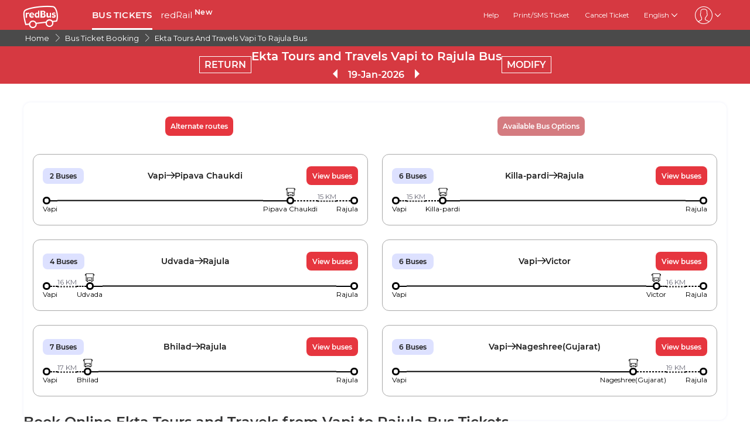

--- FILE ---
content_type: text/html; charset=utf-8
request_url: https://www.redbus.in/online-bus/vapi-to-rajula-operator-ekta-tours-and-travels
body_size: 17806
content:
<!DOCTYPE html>
        <html lang="en">
        <head>
               <title>Ekta Tours and Travels Vapi to Rajula Bus Tickets Booking - redBus™</title>
               <link rel="canonical" href="https://www.redbus.in/online-bus/vapi-to-rajula-operator-ekta-tours-and-travels">
               <meta http-equiv="content-type" content="text/html; charset=UTF-8">
               <meta name="viewport" content="initial-scale=1.0">
               <meta name="description" content="Book Vapi to Rajula at redBus and avail great deals. Check Vapi to Rajula Ekta Tours and Travels Bus timing, details, fares.">
               <meta name="classification" content="Travel">
               
                <meta property="og:type" content="website" />
                <meta property="og:description" content="Book Vapi to Rajula at redBus and avail great deals. Check Vapi to Rajula Ekta Tours and Travels Bus timing, details, fares.">
                <meta property="og:site_name" content="redBus" />
                <meta property="og:image" content="https://www.redbus.id/seoassets/redbus_logo.png">
                <meta property="og:image:type" content="image/png" />
                <meta property="og:image:width" content="200" />
                <meta property="og:image:height" content="200" />
                <meta property="og:url" content="https://www.redbus.in/online-bus/vapi-to-rajula-operator-ekta-tours-and-travels">
                <meta property="og:title" content="Ekta Tours and Travels Vapi to Rajula Bus Tickets Booking - redBus™">
                <meta name="robots" content="index, follow">
                
                <link rel="shortcut icon" type="image/ico" href="/seoassets/favicon.ico">
                
                <link rel="preload stylesheet" as="style" href="/seoassets/dcr_bo_routes.css?v=1768299288012">
                <script src="/seoassets/dcr_bo_routes.js?v=1768299288012" defer></script>
                <style>*{margin:0;padding:0;font-family:Montserrat,sans-serif}html{scroll-behavior:smooth;}#c_scrollToTop{position:fixed;right:10px;bottom:10px;z-index:9999;cursor:pointer;width:50px;height:50px;background-color:#3498db;text-indent:-9999px;display:none;-webkit-border-radius:60px;-moz-border-radius:60px;border-radius:60px}#c_scrollToTop>span{position:absolute;top:50%;left:50%;margin-left:-8px;margin-top:-12px;height:0;width:0;border:8px solid transparent;border-bottom-color:#fff}</style>
                
                <link rel="alternate" hreflang="hi-IN" href="https://www.redbus.in/hi/online-bus/vapi-to-rajula-operator-ekta-tours-and-travels"><link rel="alternate" hreflang="ta-IN" href="https://www.redbus.in/ta/online-bus/vapi-to-rajula-operator-ekta-tours-and-travels"><link rel="alternate" hreflang="en-IN" href="https://www.redbus.in/online-bus/vapi-to-rajula-operator-ekta-tours-and-travels"><link rel="alternate" hreflang="x-default" href="https://www.redbus.in/online-bus/vapi-to-rajula-operator-ekta-tours-and-travels">
                
                
                <style>
                    @font-face {
                        font-family: "Montserrat";
                        font-style: normal;
                        font-weight: 400;
                        src: local("Montserrat Regular"), local("Montserrat-Regular"), url('/seoassets/fonts/Montserrat-Regular_9Wlhyw.woff2') format("woff2");
                        unicode-range: U+0000-00FF, U+0131, U+0152-0153, U+02BB-02BC, U+02C6, U+02DA, U+02DC, U+2000-206F, U+2074, U+20AC, U+2122, U+2212, U+2215;
                        font-display: optional;
                    }
                    @font-face {
                        font-family: "Montserrat";
                        font-style: normal;
                        font-weight: 600;
                        src: local("Montserrat Bold"), local("Montserrat-Bold"), url('/seoassets/fonts/Montserrat-SemiBold_bZF3gnD_g.woff2') format("woff2");
                        unicode-range: U+0000-00FF, U+0131, U+0152-0153, U+02BB-02BC, U+02C6, U+02DA, U+02DC, U+2000-206F, U+2074, U+20AC, U+2122, U+2212, U+2215;
                        font-display: optional;
                    }
                </style>
                <style>
                    .sr_only {
                        position: absolute;
                        width: 1px;
                        height: 1px;
                        padding: 0;
                        margin: -1px;
                        overflow: hidden;
                        clip: rect(0, 0, 0, 0);
                        white-space: nowrap;
                        border-width: 0;
                    }
                </style>
        </head>
        <body>
            <div id="root"><div><div><div class="D121_header_wrapper"><header class="D121_header"><div class="D121_header_container"><div class="head-wrap"><a href="https://www.redbus.in/" title="redBus_home" class="D121_redbus_home_anchor"> <i class="icon icon-redBus_Logo D121_logo_main"></i> </a><nav class="D121_product_nav mob-hide"><a class="D121_product_nav_a" href="https://www.redbus.in/bus-tickets">BUS TICKETS</a><a class="D121_product_nav_a" href="https://www.redbus.in/railways">redRail<!-- --> <sup style="font-weight:bold">New</sup></a></nav><nav class="D121_options_nav options-nav mob-hide"><a class="D121_options_nav_a" href="https://www.redbus.in/info/redcare"> <!-- -->Help<!-- --> </a><a class="D121_options_nav_a" href="https://www.redbus.in/Home/PrintTicket"> <!-- -->Print/SMS Ticket<!-- --> </a><a class="D121_options_nav_a" href="https://www.redbus.in/Cancellation"> <!-- -->Cancel Ticket<!-- --> </a><span class="D121_options_nav_a">English<i class="icon icon-down D121_icon_down"></i></span><span class="D121_options_nav_a"><i class="icon D121_icon_userlogo icon-userprofile"></i><i class="icon icon-down D121_icon_down"></i></span></nav><div id="D121_dropPopover" class="D121_dropPopover "></div><div id="D121_signupDrop" class="D121_signupDrop "></div></div></div></header></div><div class="C122_breadCrumb"><nav aria-label="Breadcrumb" class="C122_headerContainer"><ol itemscope="" itemType="https://schema.org/BreadcrumbList"><li itemProp="itemListElement" itemscope="" itemType="https://schema.org/ListItem"><a itemProp="item" href="https://www.redbus.in/"><span itemProp="name">Home</span></a><span class="DC122_arrow"><i class="icon icon-right"></i></span><meta itemProp="position" content="1"/></li><li itemProp="itemListElement" itemscope="" itemType="https://schema.org/ListItem"><a itemProp="item" href="/bus-tickets"><span itemProp="name">Bus Ticket Booking</span></a><span class="DC122_arrow"><i class="icon icon-right"></i></span><meta itemProp="position" content="2"/></li><li itemProp="itemListElement" itemscope="" itemType="https://schema.org/ListItem"><a itemProp="item" href="/online-bus/vapi-to-rajula-operator-ekta-tours-and-travels"><span itemProp="name">Ekta Tours and Travels Vapi To Rajula Bus</span></a><meta itemProp="position" content="3"/></li></ol><div class="C122_fareStarts"></div></nav></div><div class="D127_head D127_bo_head"><div class="D127_head_container D127_bo_container"><div class="D127_head_first" id="D127_return_cal"><span>RETURN</span></div><div class="D127_head_middle"><div><h1 class ="D127_boroute_h1"  > Ekta Tours and Travels Vapi to Rajula Bus </h1></div><script type="application/ld+json">{"@context":"http://schema.org","@type":"BusTrip","departureBusStop":{"@type":"BusStop","name":"Vapi"},"arrivalBusStop":{"@type":"BusStop","name":"Rajula"},"provider":{"@type":"Organization","name":"Ekta Tours and Travels"}}</script><div><span class="icon icon-triangle_left D127_arrows "></span><span id="D127_date"> <!-- -->19-Jan-2026<!-- --> </span><span class="icon icon-triangle_right D127_arrows"></span></div></div><div class="D127_head_last"><span class="D127_head_modify " id="D127_modify_cal">MODIFY</span></div></div></div><div id="D127_main" class="D127_container_margin" style="min-height:471px;max-height:471px;margin:32px auto;width:1200px"><div id="D127_preload"><div class="D127_Srp_header_preload"></div><ul class="D127_PL_list"><li class="D127_PL_srp"><div class="D127_PL_icon-wrap"><div class="D127_PL_icon shine-me"></div></div><div class="D127_PL_cont_wrap_1"><strong class="D127_PL_cont_1 shine-me"></strong><div class="D127_PL_cont_2 shine-me"></div></div><div class="D127_PL_cont_wrap_1"><strong class="D127_PL_cont_1 shine-me"></strong><div class="D127_PL_cont_2 shine-me"></div></div><div class="D127_PL_cont_wrap_1"><strong class="D127_PL_cont_1 shine-me"></strong><div class="D127_PL_cont_2 shine-me"></div></div><div class="D127_PL_cont_wrap_1"><strong class="D127_PL_cont_1 shine-me"></strong><div class="D127_PL_cont_2 shine-me"></div></div><div class="D127_PL_cont_wrap_1"><strong class="D127_PL_cont_1 shine-me"></strong><div class="D127_PL_cont_2 shine-me"></div></div><div class="D127_PL_cont_wrap_2"><div class="D127_PL_cont_3"><div class="shine-me"></div></div><div class="D127_PL_cont_3"><div class="shine-me"></div></div><div class="D127_PL_cont_3"><div class="shine-me"></div></div></div></li><li class="D127_PL_srp"><div class="D127_PL_icon-wrap"><div class="D127_PL_icon shine-me"></div></div><div class="D127_PL_cont_wrap_1"><strong class="D127_PL_cont_1 shine-me"></strong><div class="D127_PL_cont_2 shine-me"></div></div><div class="D127_PL_cont_wrap_1"><strong class="D127_PL_cont_1 shine-me"></strong><div class="D127_PL_cont_2 shine-me"></div></div><div class="D127_PL_cont_wrap_1"><strong class="D127_PL_cont_1 shine-me"></strong><div class="D127_PL_cont_2 shine-me"></div></div><div class="D127_PL_cont_wrap_1"><strong class="D127_PL_cont_1 shine-me"></strong><div class="D127_PL_cont_2 shine-me"></div></div><div class="D127_PL_cont_wrap_1"><strong class="D127_PL_cont_1 shine-me"></strong><div class="D127_PL_cont_2 shine-me"></div></div><div class="D127_PL_cont_wrap_2"><div class="D127_PL_cont_3"><div class="shine-me"></div></div><div class="D127_PL_cont_3"><div class="shine-me"></div></div><div class="D127_PL_cont_3"><div class="shine-me"></div></div></div></li><li class="D127_PL_srp"><div class="D127_PL_icon-wrap"><div class="D127_PL_icon shine-me"></div></div><div class="D127_PL_cont_wrap_1"><strong class="D127_PL_cont_1 shine-me"></strong><div class="D127_PL_cont_2 shine-me"></div></div><div class="D127_PL_cont_wrap_1"><strong class="D127_PL_cont_1 shine-me"></strong><div class="D127_PL_cont_2 shine-me"></div></div><div class="D127_PL_cont_wrap_1"><strong class="D127_PL_cont_1 shine-me"></strong><div class="D127_PL_cont_2 shine-me"></div></div><div class="D127_PL_cont_wrap_1"><strong class="D127_PL_cont_1 shine-me"></strong><div class="D127_PL_cont_2 shine-me"></div></div><div class="D127_PL_cont_wrap_1"><strong class="D127_PL_cont_1 shine-me"></strong><div class="D127_PL_cont_2 shine-me"></div></div><div class="D127_PL_cont_wrap_2"><div class="D127_PL_cont_3"><div class="shine-me"></div></div><div class="D127_PL_cont_3"><div class="shine-me"></div></div><div class="D127_PL_cont_3"><div class="shine-me"></div></div></div></li></ul><div class="D127_view_more_preload"></div></div><div id="D127_bus_images" class="D127_modal D127_hide" style="padding-top:100px;height:100%;width:100%"><div class="D127_preview">0</div></div></div><article class="D103_main D103_container" style="container-style:[object Object]"><div class="D103_h2"><h2   id ="toc_id_5"> Book Online Ekta Tours and Travels from Vapi to Rajula Bus Tickets </h2></div><div class="D103_p"><p>Ekta Tours and Travels offers several day and night buses catering for your needs and preferences. It also provides great convenience for commuters, such as students, business people, or leisure travellers. Vapi to Rajula is one of the major functioning routes of the Ekta Tours and Travels. The skilled drivers and staff of the Ekta Tours and Travels from Vapi to Rajula bus ensures the safety and comfort of its passengers. You can book your online bus tickets for the Ekta Tours and Travels from Vapi to Rajula for a smooth travel experience. To book Ekta Tours and Travels from Vapi to Rajula bus tickets online, you can visit the <a href="https://www.redbus.in/" target="_self">redBus website</a>. Enter source, destination, journey and passenger details. Choose preferred buses, such as Volvo AC Seater, Volvo Multi-Axle AC Semi Sleeper, AC Seater or Sleeper or non-AC Sleeper or Seater and more. You can book preferred seats and make the payment to confirm the <a href="https://www.redbus.in/" target="_self">bus ticket booking</a>.</p></div></article><article class="D103_main D103_container" style="container-style:[object Object]"><div class="D103_h2"><h2   id ="toc_id_6"> Ekta Tours and Travels from Vapi to Rajula Bus Ticket Price </h2></div><div class="D103_p"><p>Ekta Tours and Travels offers convenient bus services at affordable prices for passengers. They provide buses with comfortable seating, amenities and other services so that you can enjoy a hassle-free journey. The bus ticket fare of Ekta Tours and Travels from Vapi to Rajula are affordable, catering to your budget preferences. The starting bus ticket price for Ekta Tours and Travels Vapi to Rajula is INR 900. Whether you're planning a solo trip or travelling with family or friends, Ekta Tours and Travels ensures a safe and enjoyable ride.</p></div></article><article class="D103_main D103_container" style="container-style:[object Object]"><div class="D103_h2"><h2   id ="toc_id_7"> Ekta Tours and Travels from Vapi to Rajula Timings and Duration </h2></div><div class="D103_p"><p>Ekta Tours and Travels offers flexible bus timings for your journey. You can expect departure times throughout the day. This timing will help you choose a schedule that suits your travel plan. The minimum duration of Ekta Tours and Travels from Vapi to Rajula bus is approximately 14:00:00. However, the duration of the journey may vary due to traffic, weather conditions or unavoidable circumstances. The first bus of Ekta Tours and Travels from Vapi to Rajula leaves at 17:00, while the last bus is at 17:00. With Ekta Tours and Travels, you can experience a comfortable and efficient travel experience from Vapi to Rajula.</p></div></article><article class="D104_container"><div><h2 class ="D104_heading"  id ="toc_id_8"> Ekta Tours and Travels Bus Boarding Points in Vapi </h2></div><div class="D104_body"><p>Ekta Tours and Travels buses consist of several boarding points in Vapi. Passengers may board Ekta Tours and Travels bus services from their allotted pick-up locations. The boarding points of the Ekta Tours and Travels bus in Vapi are :</p></div><ul class="D104_list_wrap"><li class="D104_list_item">Gunjan Char Rasta Vapi</li></ul><div class="D104_hide"><span class="D104_more_btn">View More</span></div></article><article class="D104_container"><div><h2 class ="D104_heading"  id ="toc_id_9"> Ekta Tours and Travels Bus Dropping Points in Rajula </h2></div><div class="D104_body"><p>Ekta Tours and Travels buses stop at various dropping points in Rajula , allowing passengers to get down at their preferred locations. You will get an auto or cab from these boarding points to reach your destination. The dropping points for Ekta Tours and Travels in Rajula are :</p></div><ul class="D104_list_wrap"><li class="D104_list_item">Gayatri Travels Opp.Bus Station</li></ul><div class="D104_hide"><span class="D104_more_btn">View More</span></div></article><article class="D103_main D103_container" style="container-style:[object Object]"><div class="D103_h2"><h2   id ="toc_id_10"> Ekta Tours and Travels Vapi to Rajula Bus Seat Availability </h2></div><div class="D103_p"><p>Ekta Tours and Travels ensures a hassle-free travelling experience for every passenger commuting in their buses. They provide an ample number of seats available for passengers. You can easily find seats that suit your preferences. You get a wide range of seat options, keeping your comfort a priority. You can check the total number of seats and window seats available for the type of bus you are opting to travel from Vapi to Rajula. With Ekta Tours and Travels, you can choose preferred seats, making your travel journey enjoyable.</p></div></article><article class="D103_main D103_container" style="container-style:[object Object]"><div class="D103_h2"><h2   id ="toc_id_11"> Avail redDeals Offers on Ekta Tours and Travels Vapi to Rajula Bus Tickets Booking </h2></div><div class="D103_p"><p>Ekta Tours and Travels provide offers on bus ticket bookings, making travel more affordable and convenient for passengers. These discounts can vary depending on factors such as the time of booking, route, seat availability or promotional offers. You can avail redDeal discounts and offers on Ekta Tours and Travels <a href="https://www.redbus.in/" target="_blank">bus tickets</a> by checking special promotions on the redBus website. You can get redDeals offers ranging from a minimum of 5% to 25 % on Ekta Tours and Travels from Vapi to Rajula bus tickets. Get 5 to 6% Extra OFF on a minimum bus ticket fare of Rs 450. Different redDeals operators offer include Return trip offers, Early bird offers, Last minute offers, Trial offers, Festive/Holiday offers and more.</p></div></article><article class="D103_main D103_container" style="container-style:[object Object]"><div class="D103_h2"><h2   id ="toc_id_12"> Customer Support for Ekta Tours and Travels  Vapi to Rajula Bus Services </h2></div><div class="D103_p"><p>redBus values customer satisfaction and provides reliable support for the services it offers. You can contact redBus customer support 24/7 regarding Ekta Tours and Travels bus ticket booking or any other issue related to the journey. You can seek assistance from the customer support team to inquire about seat availability, bus types, bus ticket booking, route and other concerns. The customer support team will ensure you get accurate answers to all your queries and resolve their issues instantly. All you have to do is visit the redBus <a href="/help/login" target="_self">customer help</a> website. Login to your account and choose topics related to your queries, such as New Bus Booking Help (bus availability, child fare, luggage and insurance policy), Technical Issues, redBus Referral Help (related to referral programs and promotions), Offers and redBus Wallet Help. The customer chatbot will answer all your queries on Ekta Tours and Travels from Vapi to Rajulabus ticket booking to make your travel journey hassle-free.</p></div></article><div class="D119_main D119_qacontainer" itemscope="" itemType="https://schema.org/FAQPage"><div class="D119_qa_heading"><h2 class ="D119_qa_heading_info"  id ="toc_id_13"> Frequently Asked Questons on Ekta Tours and Travels Vapi to Rajula </h2></div><details open="" itemscope="" itemProp="mainEntity" itemType="https://schema.org/Question" class="D119_faq_acc D119_details "><summary itemProp="name" class="D119_accordian_que D119_question D119_summary">How many buses are operated between Vapi and Rajula by Ekta Tours and Travels?</summary><div itemscope="" itemProp="acceptedAnswer" itemType="https://schema.org/Answer" class="D119_accordian_answer"><div itemProp="text" class="DC119_ans">There are 1 buses that are operated from Vapi to Rajula by Ekta Tours and Travels</div></div></details><details open="" itemscope="" itemProp="mainEntity" itemType="https://schema.org/Question" class="D119_faq_acc D119_details "><summary itemProp="name" class="D119_accordian_que D119_question D119_summary">What is the time taken by Ekta Tours and Travels to complete the journey from Vapi to Rajula?</summary><div itemscope="" itemProp="acceptedAnswer" itemType="https://schema.org/Answer" class="D119_accordian_answer"><div itemProp="text" class="DC119_ans">The journey between Vapi to Rajula is covered by Ekta Tours and Travels in approximately 840.</div></div></details><details open="" itemscope="" itemProp="mainEntity" itemType="https://schema.org/Question" class="D119_faq_acc D119_details "><summary itemProp="name" class="D119_accordian_que D119_question D119_summary">When does Ekta Tours and Travels first bus leave from Vapi?</summary><div itemscope="" itemProp="acceptedAnswer" itemType="https://schema.org/Answer" class="D119_accordian_answer"><div itemProp="text" class="DC119_ans">The first bus of Ekta Tours and Travels leaves at 17:00 from Vapi.</div></div></details><details open="" itemscope="" itemProp="mainEntity" itemType="https://schema.org/Question" class="D119_faq_acc D119_details "><summary itemProp="name" class="D119_accordian_que D119_question D119_summary">When does Ekta Tours and Travels last bus depart from Vapi?</summary><div itemscope="" itemProp="acceptedAnswer" itemType="https://schema.org/Answer" class="D119_accordian_answer"><div itemProp="text" class="DC119_ans">The last bus of Ekta Tours and Travels departs at 17:00 from Vapi</div></div></details><details open="" itemscope="" itemProp="mainEntity" itemType="https://schema.org/Question" class="D119_faq_acc D119_details "><summary itemProp="name" class="D119_accordian_que D119_question D119_summary"> What are Ekta Tours and Travels bus ticket fares from Vapi to Rajula?</summary><div itemscope="" itemProp="acceptedAnswer" itemType="https://schema.org/Answer" class="D119_accordian_answer"><div itemProp="text" class="DC119_ans">The starting bus fare of Ekta Tours and Travels is INR 900.</div></div></details><details open="" itemscope="" itemProp="mainEntity" itemType="https://schema.org/Question" class="D119_faq_acc D119_details "><summary itemProp="name" class="D119_accordian_que D119_question D119_summary">How do I talk to a redBus customer care executive?</summary><div itemscope="" itemProp="acceptedAnswer" itemType="https://schema.org/Answer" class="D119_accordian_answer"><div itemProp="text" class="DC119_ans">For any customer Support or Complaints regarding bus booking: Navigate to this Page <a href="https://www.redbus.in/help/login" target="_blank">https://www.redbus.in/help/login</a>, 24/7 Customer Support is available.</div></div></details></div><section class="D108_main"><div class="D108_interlink_interlink"><div class="interlinks_header" data-linkIndex="0"><div><h2 class ="D108_hd"  > Other Government Bus Operators on Redbus </h2></div><i class="icon icon-down"></i></div><div class="D108_links hide"><ul class="D108_list" data-linkIndex="0"><li class="D108_item"><a href="/online-booking/sikkim-nationalised-transport-snt">Sikkim Nationalised Transport (SNT)</a></li><li class="D108_item"><a href="/online-booking/bihar-state-road-transport-corporation-bsrtc">Bihar state road transport corporation (BSRTC)</a></li><li class="D108_item"><a href="/online-booking/bihar-state-tourism-development-corporation">Bihar State Tourism Development Corporation (BSTDC)</a></li><li class="D108_item"><a href="/online-booking/astc">Assam State Transport Corporation (ASTC)</a></li><li class="D108_item"><a href="/online-booking/osrtc">OSRTC</a></li><li class="D108_item"><a href="/online-booking/west-bengal-transport-corporation">West bengal transport corporation</a></li><li class="D108_item"><a href="/online-booking/jkrtc">JKRTC</a></li><li class="D108_item"><a href="/online-booking/rsrtc">RSRTC</a></li><li class="D108_item"><a href="/online-booking/himachal-pradesh-tourism-development-corporation-hptdc">Himachal Pradesh Tourism Development Corporation (HPTDC)</a></li><li class="D108_item"><a href="/online-booking/meghalaya-transport-corporation-mtc">Meghalaya Transport Corporation(MTC)</a></li><li class="D108_item"><a href="/online-booking/south-bengal-state-transport-corporation-sbstc">South Bengal State Transport Corporation (SBSTC)</a></li><li class="D108_item"><a href="/online-booking/ktcl">Kadamba Transport Corporation Limited  (KTCL)</a></li><li class="D108_item"><a href="/online-booking/puducherry-road-transport-corporation-prtc">Puducherry Road Transport Corporation (PRTC)</a></li><li class="D108_item"><a href="/online-booking/hrtc">HRTC</a></li><li class="D108_item"><a href="/online-booking/wbtc-ctc">WBTC (CTC)</a></li></ul><ul class="D108_list" data-linkIndex="0"><li class="D108_item"><a href="/online-booking/uttar-pradesh-state-road-transport-corporation-upsrtc">UPSRTC</a></li><li class="D108_item"><a href="/online-booking/pepsu-punjab">PEPSU (Punjab)</a></li><li class="D108_item"><a href="/online-booking/utc">Uttarakhand Transport Corporation (UTC)</a></li><li class="D108_item"><a href="/online-booking/ksrtc-kerala">KSRTC (Kerala)</a></li><li class="D108_item"><a href="/online-booking/kaac-transport">KAAC TRANSPORT</a></li><li class="D108_item"><a href="/online-booking/bsrtc-operated-by-vip-travels">BSRTC Operated By VIP Travels</a></li><li class="D108_item"><a href="/online-booking/chandigarh-transport-undertaking-ctu">Chandigarh Transport Undertaking (CTU)</a></li><li class="D108_item"><a href="/online-booking/apsrtc">APSRTC</a></li><li class="D108_item"><a href="/online-booking/gsrtc">GSRTC</a></li><li class="D108_item"><a href="/online-booking/tnstc">TNSTC</a></li></ul></div></div><div class="D108_interlink_interlink"><div class="interlinks_header" data-linkIndex="1"><div><h2 class ="D108_hd"  > Other Bus Routes </h2></div><i class="icon icon-down"></i></div><div class="D108_links hide"><ul class="D108_list" data-linkIndex="1"><li class="D108_item"><a href="/bus-tickets/limbdi-to-betma">Limbdi to Betma Bus</a></li><li class="D108_item"><a href="/bus-tickets/kokan-bhavan-panvel-raigad-to-peth">Kokan Bhavan, Panvel, Raigad to Peth (Nashik) Bus</a></li><li class="D108_item"><a href="/bus-tickets/sata-to-odhav">Sata to Odhav Bus</a></li><li class="D108_item"><a href="/bus-tickets/pachal-to-sangola">Pachal to Sangola (Solapur) Bus</a></li><li class="D108_item"><a href="/bus-tickets/ollur-to-thazhe-chovva-elayavoor">Ollur to Thazhe Chovva (elayavoor) Bus</a></li><li class="D108_item"><a href="/bus-tickets/tirupathi-to-kondapuram-pulivendula">Tirupati to Kondapuram (pulivendula) Bus</a></li><li class="D108_item"><a href="/bus-tickets/tirur-to-uliyil-kerala">Tirur to Uliyil (Kerala) Bus</a></li><li class="D108_item"><a href="/bus-tickets/khimana-gujarat-to-chanasma">Khimana (Gujarat) to Chanasma Bus</a></li><li class="D108_item"><a href="/bus-tickets/gandhinagar-to-tharad">Gandhinagar (Gujarat) to Tharad Bus</a></li><li class="D108_item"><a href="/bus-tickets/kusumba-to-warora">Kusumba to Warora Bus</a></li><li class="D108_item"><a href="/bus-tickets/visakhapatnam-to-kotabommali">Visakhapatnam to Kotabommali Bus</a></li><li class="D108_item"><a href="/bus-tickets/kichha-to-nainital">Kichha to Nainital Bus</a></li><li class="D108_item"><a href="/bus-tickets/bapatla-to-narayankhed-ct-telangana">Bapatla to Narayankhed (ct), Telangana Bus</a></li><li class="D108_item"><a href="/bus-tickets/aluva-to-kollam">Aluva to Kollam Bus</a></li><li class="D108_item"><a href="/bus-tickets/nadiad-to-kalavad">Nadiad to Kalavad Bus</a></li></ul><ul class="D108_list" data-linkIndex="1"><li class="D108_item"><a href="/bus-tickets/adipur-to-fatepura">Adipur to Fatepura Bus</a></li><li class="D108_item"><a href="/bus-tickets/unjha-to-surana">Unjha to Surana Bus</a></li><li class="D108_item"><a href="/bus-tickets/palej-gujarat-to-bijainagar">Palej (Gujarat) to Bijainagar Bus</a></li><li class="D108_item"><a href="/bus-tickets/haridwar-to-jhakhli">Haridwar to JHAKHLI Bus</a></li><li class="D108_item"><a href="/bus-tickets/faizabad-to-rajaldesar">Faizabad to Rajaldesar Bus</a></li></ul></div></div><div class="D108_interlink_interlink"><div class="interlinks_header" data-linkIndex="2"><div><h2 class ="D108_hd"  > Popular Bus Routes for Ekta Tours and Travels to Rajula </h2></div><i class="icon icon-down"></i></div><div class="D108_links hide"><ul class="D108_list" data-linkIndex="2"><li class="D108_item"><a href="/online-bus/ahmedabad-to-rajula-operator-ekta-tours-and-travels">Ekta Tours and Travels Ahmedabad to Rajula</a></li></ul></div></div><div class="D108_interlink_interlink"><div class="interlinks_header" data-linkIndex="3"><div><h2 class ="D108_hd"  > Top bus routes from Vapi </h2></div><i class="icon icon-down"></i></div><div class="D108_links hide"><ul class="D108_list" data-linkIndex="3"><li class="D108_item"><a href="/bus-tickets/vapi-to-pune">Vapi to Pune Bus</a></li><li class="D108_item"><a href="/bus-tickets/vapi-to-ahmedabad">Vapi to Ahmedabad Bus</a></li><li class="D108_item"><a href="/bus-tickets/vapi-to-aurangabad">Vapi to Aurangabad Bus</a></li><li class="D108_item"><a href="/bus-tickets/vapi-to-nashik">Vapi to Nashik Bus</a></li><li class="D108_item"><a href="/bus-tickets/vapi-to-indore">Vapi to Indore Bus</a></li><li class="D108_item"><a href="/bus-tickets/vapi-to-udaipur">Vapi to Udaipur Bus</a></li><li class="D108_item"><a href="/bus-tickets/vapi-to-rajkot">Vapi to Rajkot Bus</a></li><li class="D108_item"><a href="/bus-tickets/vapi-to-kolhapur-maharashtra">Vapi to Kolhapur(Maharashtra) Bus</a></li><li class="D108_item"><a href="/bus-tickets/vapi-to-shirdi">Vapi to Shirdi Bus</a></li><li class="D108_item"><a href="/bus-tickets/vapi-to-ahmednagar">Vapi to Ahmednagar Bus</a></li></ul></div></div><div class="D108_interlink_interlink"><div class="interlinks_header" data-linkIndex="4"><div><h2 class ="D108_hd"  > Top bus routes to Rajula </h2></div><i class="icon icon-down"></i></div><div class="D108_links hide"><ul class="D108_list" data-linkIndex="4"><li class="D108_item"><a href="/bus-tickets/ahmedabad-to-rajula">Ahmedabad to Rajula Bus</a></li><li class="D108_item"><a href="/bus-tickets/surat-to-rajula">Surat to Rajula Bus</a></li><li class="D108_item"><a href="/bus-tickets/baroda-to-rajula">Vadodara to Rajula Bus</a></li><li class="D108_item"><a href="/bus-tickets/mumbai-to-rajula">Mumbai to Rajula Bus</a></li><li class="D108_item"><a href="/bus-tickets/rajkot-to-rajula">Rajkot to Rajula Bus</a></li><li class="D108_item"><a href="/bus-tickets/bhavnagar-to-rajula">Bhavnagar to Rajula Bus</a></li><li class="D108_item"><a href="/bus-tickets/bhuj-to-rajula">Bhuj to Rajula Bus</a></li><li class="D108_item"><a href="/bus-tickets/porbandar-to-rajula">Porbandar to Rajula Bus</a></li><li class="D108_item"><a href="/bus-tickets/anand-to-rajula">Anand to Rajula Bus</a></li><li class="D108_item"><a href="/bus-tickets/bharuch-to-rajula">Bharuch to Rajula Bus</a></li></ul></div></div><div class="D108_interlink_interlink"><div class="interlinks_header" data-linkIndex="5"><div><h2 class ="D108_hd"  > Train Routes </h2></div><i class="icon icon-down"></i></div><div class="D108_links hide"><ul class="D108_list" data-linkIndex="5"><li class="D108_item"><a href="/train-tickets/goa-to-pune-trains">Goa to Pune Trains</a></li><li class="D108_item"><a href="/train-tickets/gwalior-to-bhopal-trains">Gwalior to Bhopal Trains</a></li><li class="D108_item"><a href="/train-tickets/howrah-to-chennai-trains">Howrah to Chennai Trains</a></li><li class="D108_item"><a href="/train-tickets/howrah-to-varanasi-trains">Howrah to Varanasi Trains</a></li><li class="D108_item"><a href="/train-tickets/hyderabad-to-varanasi-trains">Hyderabad to Varanasi Trains</a></li><li class="D108_item"><a href="/train-tickets/sayan-to-dungri-trains">sayan to dungri Trains</a></li><li class="D108_item"><a href="/train-tickets/sedam-to-muddanuru-trains">sedam to muddanuru Trains</a></li><li class="D108_item"><a href="/train-tickets/sedam-to-nagpur-trains">sedam to nagpur Trains</a></li><li class="D108_item"><a href="/train-tickets/sedam-to-pune-trains">sedam to pune Trains</a></li><li class="D108_item"><a href="/train-tickets/sehore-to-ballabgarh-trains">sehore to ballabgarh Trains</a></li></ul></div></div></section><div class="D245_container"><div class="D245_sub_heading">ENJOY THE APP!!</div><div class="D245_containers"><div class="D245_rating_container"><div class="D245_text_container"><div class="text_paragraph"><div class="round"><div class="tick"></div></div><p>Quick access</p></div><div class="text_paragraph"><div class="tick-container"><div class="tick"></div></div><p>Superior live tracking</p></div></div><div class="D245_ratings"><div class="D245_Playstore"><p class="ratings_count"><strong>4.5</strong> <span class="icon icon-star"></span></p><p class="download_app_text">3,229,807 reviews</p><p class="App_name">Play Store</p></div><div class="D245_IOS"><p class="ratings_count"><strong>4.6</strong> <span class="icon icon-star"></span></p><p class="download_app_text">2,64,000 reviews</p><p class="App_name">App Store</p></div></div></div><div class="D245_QR_code"><p class="D245_text">Scan to download</p><img src="https://s1.rdbuz.com/web/images/homeV2/qrCode.svg" alt="Scan to download" class="D245_QR_code_image"/></div><div class="D245_ratingContainer"><p class="D245_text">Download the App on</p><div class="download_playstore"><a href="https://play.google.com/store/apps/details?id=in.redbus.android" aria-label="Download redBus app from Play Store"><img class="play_store" loading="lazy" src="https://st.redbus.in/seo/icon_img/webp/play_store.webp" alt="play-store" height="40" width="137"/></a></div><div class="download_playstore"><a href="https://apps.apple.com/us/app/redbus-bus-booking-app/id733712604" aria-label="Download redBus app from App Store"><img class="play_store" loading="lazy" src="https://st.redbus.in/seo/icon_img/webp/app-store.webp" alt="app-store" height="40" width="137"/></a></div></div></div><script type="application/ld+json">{"@context":"http://schema.org/","@type":"MobileApplication","name":"redBus App","aggregateRating":{"@type":"AggregateRating","ratingValue":"4.5","reviewCount":"3229807"},"applicationCategory":"TravelApplication","operatingSystem":"Android, iOS"}</script></div><div class="D155_section"><div class="D155_interlinks"><div class="interlinks_header" data-linkIndex="0"><div><h2 class ="D155_heading"  > Railway Information </h2></div><i class="icon icon-down"></i></div><div class="D155_links hide"><ul class="D155_list" data-linkIndex="0"><li class="D155_item"><a href="/railways">Train Ticket Booking</a></li><li class="D155_item"><a href="/train-tickets/trains-between-stations">Train Between Stations</a></li><li class="D155_item"><a href="/train-tickets/train-seat-availability">Train Seat Availability</a></li><li class="D155_item"><a href="/railways/pnr-status">PNR Status</a></li><li class="D155_item"><a href="https://m.redbus.in/railways/train-running-status">Train Running Status</a></li><li class="D155_item"><a href="https://m.redbus.in/railways/train-schedule">Train Schedule</a></li><li class="D155_item"><a href="https://m.redbus.in/railways/train-coach-position">Train Coach Position</a></li><li class="D155_item"><a href="/train-tickets/tatkal-reservation">Tatkal Ticket Booking</a></li><li class="D155_item"><a href="/train-tickets/premium-tatkal-reservation">Premium Tatkal</a></li><li class="D155_item"><a href="/train-tickets/current-reservation">Current Reservation</a></li></ul></div></div></div><footer class="C111_footer"><div class="C111_footerContainer"><section class=""><div class="C111_logo"><span class="icon icon-redBus_Logo"></span></div><div class="DC111_text_content">redBus is the world's largest online bus ticket booking service trusted by over 25 million happy customers globally. <a href = "https://www.redbus.in">redBus</a> offers bus ticket booking through its website,iOS and Android mobile apps for all major routes in India.</div></section><section class="footerLinksHeader"><p class="footer_heading">Book</p><ul><li><a href="https://www.redbus.in/bus-tickets">Bus Tickets</a></li></ul><ul><li><a href="https://www.redbus.in/railways">Train Tickets</a></li></ul></section><section class="footerLinksHeader"><p class="footer_heading">About redBus</p><ul><li><a href="https://www.redbus.in/info/aboutus">About Us</a></li></ul><ul><li><a href="https://www.redbus.in/info/contactus">Contact us</a></li></ul><ul><li><a href="https://in3.seatseller.travel/">Agent Registration</a></li></ul><ul><li><a href="https://www.redbus.in/careers">Careers</a></li></ul></section><section class="footerLinksHeader"><p class="footer_heading">Traveller Tools</p><ul><li><a href="https://www.redbus.in/info/track-my-bus">Track My Bus</a></li></ul><ul><li><a href="https://www.redbus.in/Cancellation">Cancellation</a></li></ul><ul><li><a href="https://www.redbus.in/Home/PrintTicket">Print E Ticket</a></li></ul><ul><li><a href="https://www.redbus.in/info/faq">FAQ</a></li></ul><ul><li><a href="https://www.redbus.in/sitemap.html">Sitemap</a></li></ul><ul><li><a href="https://www.redbus.in/offers">Offers</a></li></ul><ul><li><a href="https://blog.redbus.in/">Blog</a></li></ul><ul><li><a href="https://www.redbus.in/primo/primo-service">Primo</a></li></ul><ul><li><a href="https://www.redbus.in/bus-timetable">Bus TimeTable</a></li></ul></section><section class="footerLinksHeader"><p class="footer_heading">Legal</p><ul><li><a href="https://www.redbus.in/info/termscondition">Terms &amp; Conditions</a></li></ul><ul><li><a href="https://www.redbus.in/info/privacypolicy">Privacy Policy</a></li></ul><ul><li><a href="https://www.redbus.in/info/cookiepolicy">Cookie Policy</a></li></ul></section><section class="footerLinksHeader"><p class="footer_heading">Apps</p><ul><li><a href="https://play.google.com/store/search?q=redbus&amp;c=apps&amp;hl=en_IN">redBus</a></li></ul><ul><li><a href="https://play.google.com/store/apps/details?id=com.rails.red&amp;hl=en_IN">Redrail</a></li></ul></section><section class="footerLinksHeader"><p class="footer_heading">Global Site</p><ul><li><a href="https://www.redbus.in/">India</a></li></ul><ul><li><a href="https://www.redbus.id/">Indonesia</a></li></ul><ul><li><a href="https://www.redbus.sg/">Singapore</a></li></ul><ul><li><a href="https://www.redbus.my/">Malaysia</a></li></ul><ul><li><a href="https://www.redbus.com.kh/">Camboida</a></li></ul><ul><li><a href="https://www.redbus.vn/">Vietnam</a></li></ul><ul><li><a href="https://www.redbus.co/">Colombia</a></li></ul><ul><li><a href="https://www.redbus.pe/">Peru</a></li></ul><ul><li><a href="https://www.redbus.com/">International</a></li></ul></section></div><div class="C111_social_media_wrap"><div class="C111_copyright">Ⓒ 2025 Redbus India Private Limited</div><div class="C111_socialIcons"><a title="facebook" href="https://www.facebook.com/redBus.in/"><span class="icon-social_facebook"></span></a><a title="LinkedIn" href="https://in.linkedin.com/company/redbus_2/"><span class="icon-social_linkedin"></span></a><a title="twitter" href="https://twitter.com/redbus_in"><span class="icon-twitter_x"></span></a><a title="Instagram" href="https://www.instagram.com/redbusindia/"><span class="icon-social_instagram"></span></a></div></div></footer></div></div></div>
            <div id="signUpMod"></div>
            <div id="center-loader"></div>
            <div id="toast"></div>
            <script>
                if(!true){window.dataLayer=[];}
                console.log("RB-IIP: V294");
            </script>
            <span onclick="scrollTopAnimated(500)" id="c_scrollToTop" style="display: none;">Top<span></span></span>
            <script>window.INITIAL_STATE={"partials":{"partialData":[{"uiComponentId":"C_121","dataType":"HEADER","content":{"heading":"Ekta Tours and Travels Vapi to Rajula Bus","var1":"reviews","data":{"menu":[{"imageURL":"icon-redBus_Logo","type":"logo"},{"label":"BUS TICKETS","link":"bus-tickets","type":"labelWithlink"},{"label":"redRail","link":"railways","type":"newLabelWithlink"}],"subMenu":[{"label":"Help","link":"info\u002Fredcare","type":"labelWithlink"},{"label":"Print\u002FSMS Ticket","link":"Home\u002FPrintTicket","type":"labelWithlink"},{"label":"Cancel Ticket","link":"Cancellation","type":"labelWithlink"},{"type":"dropdown","values":[{"label":"English","link":"online-bus\u002Fvapi-to-rajula-operator-ekta-tours-and-travels"},{"label":"Hindi","link":"hi\u002Fonline-bus\u002Fvapi-to-rajula-operator-ekta-tours-and-travels"},{"label":"Tamil","link":"ta\u002Fonline-bus\u002Fvapi-to-rajula-operator-ekta-tours-and-travels"}]},{"type":"signindropdown","values":[{"label":"Sign In\u002FSign Up","showSignInIframe":true},{"label":"My Trips","link":"myprofile#trips","showOnLoggedin":true},{"label":"Wallet","link":"myprofile#walletHistory","showOnLoggedin":true},{"label":"My Profile","link":"myprofile#","showOnLoggedin":true},{"label":"Change Password","link":"myprofile#updatePassword","showOnLoggedin":true},{"label":"Sign Out","showOnLoggedin":true,"isLogout":true}]}],"navMenu":[{"label":"Login\u002FSignup","link":"signin-iframe","type":"labelWithlink","identifier":"signin_signup"},{"label":"Profile","link":"user\u002Feditprofile","type":"labelWithlink","showOnLoggedin":true,"identifier":"signin_signup"},{"label":"Wallet","link":"walletHistory","type":"labelWithlink","showOnLoggedin":true,"identifier":"signin_signup","isWallet":true},{"label":"Search Buses","type":"labelWithlink"},{"label":"Offers","link":"offers","type":"labelWithlink"},{"label":"Customer Care","link":"contactus","type":"labelWithlink"},{"label":"Get Ticket Details","link":"searchticket","type":"labelWithlink"},{"label":"Terms and Condition","link":"terms","type":"labelWithlink"},{"label":"Logout","type":"label","showOnLoggedin":true,"isLogout":true,"identifier":"signin_signup"}]}},"headerType":"h1","doNotShowOnTOC":true,"toc_id":"toc_id_0","isNoFetchInv":false,"isNoReview":true},{"uiComponentId":"C_149","content":{"var1":"\u003Cspan\u003EGet Up to \u003Cb\u003E₹500 off \u003C\u002Fb\u003E on redBus app. \u003Cbr\u003EUse code \u003Cb\u003EBHARAT500\u003C\u002Fb\u003E\u003C\u002Fspan\u003E","var2":"Open app","var3":"https:\u002F\u002Fm6pe.app.link\u002FOtherseohdrInstall","var4":"."},"headerType":"h1","toc_id":"toc_id_1"},{"uiComponentId":"C_122","dataType":"BREAD_CRUMB","content":{"data":[{"data":"Home","link":"https:\u002F\u002Fwww.redbus.in\u002F","type":"LABEL_WITH_ABSOLUTE_LINK"},{"data":"Bus Ticket Booking","link":"bus-tickets","type":"labelWithLink"},{"data":"Ekta Tours and Travels Vapi To Rajula Bus","link":"online-bus\u002Fvapi-to-rajula-operator-ekta-tours-and-travels","type":"labelWithLink"}]},"doNotShowOnTOC":true,"toc_id":"toc_id_2"},{"uiComponentId":"C_127","content":{"heading":".","var1":"Alternate routes","var2":"Available Bus Options","var3":"Buses","var4":"View buses","var5":"KM","fareLabel":"Fare Starts From","returnLabel":"RETURN","routeLabel":"Ekta Tours and Travels Vapi to Rajula Bus","colLabelOp":"OPERATOR","colLabelDept":"DEPARTURE","colLabelArr":"ARRIVAL","colLabelRatings":"RATINGS","colLabelSeats":"SEATS AVALABLE","colLabelFare":"FARE","busLabelAmenities":"Amenities","busLabelBPDP":"Pick Up & Drop Off","busLabelReviews":"Reviews","busLabelCP":"Cancellation Policy","viewMoreOptionsLabel":"View \u003CbusCount\u003E more buses","seatsLabel":"SEATS","viewSeatsLabel":"VIEW SEATS","noRatingsLabel":"No Ratings","windowsLabel":"WINDOW","oopsLabel1":"Oops! No buses found","oopsLabel2":"There are no buses found in this route for the selected date of journey. Please try a different route or date.","moreBusOptionsToolTip":"More Bus Options","busLabelBusPhotos":"Bus Photos","displaymsg":"We’re showing you buses for","displaymsg1":"To change the date click on the date panel above","displaymsg2":"Got it","modifyLabel":"MODIFY","ratingsLabel":"Rating","deptTimeLabel":"Dep time","priceLabel":"Price","pickUpLabel":"Pick Ups","dropOffLabel":"Drop Offs"},"headerType":"h1","doNotShowOnTOC":true,"toc_id":"toc_id_3"},{"uiComponentId":"C_237","content":{"heading":"India’s No. 1 bus booking site","data":["Assured seat of your choice","24*7 customer service (Call & chat)"]},"headerType":"h2","doNotShowOnTOC":true,"toc_id":"toc_id_4"},{"uiComponentId":"C_103","content":{"heading":"Book Online Ekta Tours and Travels from Vapi to Rajula Bus Tickets","body":"\u003Cp\u003EEkta Tours and Travels offers several day and night buses catering for your needs and preferences. It also provides great convenience for commuters, such as students, business people, or leisure travellers. Vapi to Rajula is one of the major functioning routes of the Ekta Tours and Travels. The skilled drivers and staff of the Ekta Tours and Travels from Vapi to Rajula bus ensures the safety and comfort of its passengers. You can book your online bus tickets for the Ekta Tours and Travels from Vapi to Rajula for a smooth travel experience. To book Ekta Tours and Travels from Vapi to Rajula bus tickets online, you can visit the \u003Ca href=\"https:\u002F\u002Fwww.redbus.in\u002F\" target=\"_self\"\u003EredBus website\u003C\u002Fa\u003E. Enter source, destination, journey and passenger details. Choose preferred buses, such as Volvo AC Seater, Volvo Multi-Axle AC Semi Sleeper, AC Seater or Sleeper or non-AC Sleeper or Seater and more. You can book preferred seats and make the payment to confirm the \u003Ca href=\"https:\u002F\u002Fwww.redbus.in\u002F\" target=\"_self\"\u003Ebus ticket booking\u003C\u002Fa\u003E.\u003C\u002Fp\u003E"},"headerType":"h2","country":"IND","toc_id":"toc_id_5"},{"uiComponentId":"C_103","content":{"heading":"Ekta Tours and Travels from Vapi to Rajula Bus Ticket Price","body":"\u003Cp\u003EEkta Tours and Travels offers convenient bus services at affordable prices for passengers. They provide buses with comfortable seating, amenities and other services so that you can enjoy a hassle-free journey. The bus ticket fare of Ekta Tours and Travels from Vapi to Rajula are affordable, catering to your budget preferences. The starting bus ticket price for Ekta Tours and Travels Vapi to Rajula is INR 900. Whether you're planning a solo trip or travelling with family or friends, Ekta Tours and Travels ensures a safe and enjoyable ride.\u003C\u002Fp\u003E"},"headerType":"h2","country":"IND","toc_id":"toc_id_6"},{"uiComponentId":"C_103","content":{"heading":"Ekta Tours and Travels from Vapi to Rajula Timings and Duration","body":"\u003Cp\u003EEkta Tours and Travels offers flexible bus timings for your journey. You can expect departure times throughout the day. This timing will help you choose a schedule that suits your travel plan. The minimum duration of Ekta Tours and Travels from Vapi to Rajula bus is approximately 14:00:00. However, the duration of the journey may vary due to traffic, weather conditions or unavoidable circumstances. The first bus of Ekta Tours and Travels from Vapi to Rajula leaves at 17:00, while the last bus is at 17:00. With Ekta Tours and Travels, you can experience a comfortable and efficient travel experience from Vapi to Rajula.\u003C\u002Fp\u003E"},"headerType":"h2","country":"IND","toc_id":"toc_id_7"},{"uiComponentId":"C_104","dataType":"BOARDING_POINT_SRC","content":{"heading":"Ekta Tours and Travels Bus Boarding Points in Vapi","body":"\u003Cp\u003EEkta Tours and Travels buses consist of several boarding points in Vapi. Passengers may board Ekta Tours and Travels bus services from their allotted pick-up locations. The boarding points of the Ekta Tours and Travels bus in Vapi are :\u003C\u002Fp\u003E","label1":"View More","label2":"View Less","data":[{"data":"Gunjan Char Rasta Vapi","type":"label"}]},"headerType":"h2","toc_id":"toc_id_8"},{"uiComponentId":"C_104","dataType":"DROPPING_POINT_SRC","content":{"heading":"Ekta Tours and Travels Bus Dropping Points in Rajula","body":"\u003Cp\u003EEkta Tours and Travels buses stop at various dropping points in Rajula , allowing passengers to get down at their preferred locations. You will get an auto or cab from these boarding points to reach your destination. The dropping points for Ekta Tours and Travels in Rajula are :\u003C\u002Fp\u003E","label1":"View More","label2":"View Less","data":[{"data":"Gayatri Travels Opp.Bus Station","type":"label"}]},"headerType":"h2","toc_id":"toc_id_9"},{"uiComponentId":"C_103","content":{"heading":"Ekta Tours and Travels Vapi to Rajula Bus Seat Availability","body":"\u003Cp\u003EEkta Tours and Travels ensures a hassle-free travelling experience for every passenger commuting in their buses. They provide an ample number of seats available for passengers. You can easily find seats that suit your preferences. You get a wide range of seat options, keeping your comfort a priority. You can check the total number of seats and window seats available for the type of bus you are opting to travel from Vapi to Rajula. With Ekta Tours and Travels, you can choose preferred seats, making your travel journey enjoyable.\u003C\u002Fp\u003E"},"headerType":"h2","country":"IND","toc_id":"toc_id_10"},{"uiComponentId":"C_103","content":{"heading":"Avail redDeals Offers on Ekta Tours and Travels Vapi to Rajula Bus Tickets Booking","body":"\u003Cp\u003EEkta Tours and Travels provide offers on bus ticket bookings, making travel more affordable and convenient for passengers. These discounts can vary depending on factors such as the time of booking, route, seat availability or promotional offers. You can avail redDeal discounts and offers on Ekta Tours and Travels \u003Ca href=\"https:\u002F\u002Fwww.redbus.in\u002F\" target=\"_blank\"\u003Ebus tickets\u003C\u002Fa\u003E by checking special promotions on the redBus website. You can get redDeals offers ranging from a minimum of 5% to 25 % on Ekta Tours and Travels from Vapi to Rajula bus tickets. Get 5 to 6% Extra OFF on a minimum bus ticket fare of Rs 450. Different redDeals operators offer include Return trip offers, Early bird offers, Last minute offers, Trial offers, Festive\u002FHoliday offers and more.\u003C\u002Fp\u003E"},"headerType":"h2","country":"IND","toc_id":"toc_id_11"},{"uiComponentId":"C_103","content":{"heading":"Customer Support for Ekta Tours and Travels  Vapi to Rajula Bus Services","body":"\u003Cp\u003EredBus values customer satisfaction and provides reliable support for the services it offers. You can contact redBus customer support 24\u002F7 regarding Ekta Tours and Travels bus ticket booking or any other issue related to the journey. You can seek assistance from the customer support team to inquire about seat availability, bus types, bus ticket booking, route and other concerns. The customer support team will ensure you get accurate answers to all your queries and resolve their issues instantly. All you have to do is visit the redBus \u003Ca href=\"\u002Fhelp\u002Flogin\" target=\"_self\"\u003Ecustomer help\u003C\u002Fa\u003E website. Login to your account and choose topics related to your queries, such as New Bus Booking Help (bus availability, child fare, luggage and insurance policy), Technical Issues, redBus Referral Help (related to referral programs and promotions), Offers and redBus Wallet Help. The customer chatbot will answer all your queries on Ekta Tours and Travels from Vapi to Rajulabus ticket booking to make your travel journey hassle-free.\u003C\u002Fp\u003E"},"headerType":"h2","country":"IND","toc_id":"toc_id_12"},{"uiComponentId":"C_119","content":{"heading":"Frequently Asked Questons on Ekta Tours and Travels Vapi to Rajula","label1":"View more","totalCount":"7","qaList":[{"que":"How many buses are operated between Vapi and Rajula by Ekta Tours and Travels?","ans":"There are 1 buses that are operated from Vapi to Rajula by Ekta Tours and Travels"},{"que":"What is the time taken by Ekta Tours and Travels to complete the journey from Vapi to Rajula?","ans":"The journey between Vapi to Rajula is covered by Ekta Tours and Travels in approximately 840."},{"que":"When does Ekta Tours and Travels first bus leave from Vapi?","ans":"The first bus of Ekta Tours and Travels leaves at 17:00 from Vapi."},{"que":"When does Ekta Tours and Travels last bus depart from Vapi?","ans":"The last bus of Ekta Tours and Travels departs at 17:00 from Vapi"},{"que":" What are Ekta Tours and Travels bus ticket fares from Vapi to Rajula?","ans":"The starting bus fare of Ekta Tours and Travels is INR 900."},{"que":"How do I talk to a redBus customer care executive?","ans":"For any customer Support or Complaints regarding bus booking: Navigate to this Page \u003Ca href=\"https:\u002F\u002Fwww.redbus.in\u002Fhelp\u002Flogin\" target=\"_blank\"\u003Ehttps:\u002F\u002Fwww.redbus.in\u002Fhelp\u002Flogin\u003C\u002Fa\u003E, 24\u002F7 Customer Support is available."}]},"headerType":"h2","toc_id":"toc_id_13"},{"uiComponentId":"C_108","group":"interlink","collection":[{"dataType":"","content":{"heading":"Other Government Bus Operators on Redbus","data":[{"item":"Sikkim Nationalised Transport (SNT)","link":"online-booking\u002Fsikkim-nationalised-transport-snt"},{"item":"Bihar state road transport corporation (BSRTC)","link":"online-booking\u002Fbihar-state-road-transport-corporation-bsrtc"},{"item":"Bihar State Tourism Development Corporation (BSTDC)","link":"online-booking\u002Fbihar-state-tourism-development-corporation"},{"item":"Assam State Transport Corporation (ASTC)","link":"online-booking\u002Fastc"},{"item":"OSRTC","link":"online-booking\u002Fosrtc"},{"item":"West bengal transport corporation","link":"online-booking\u002Fwest-bengal-transport-corporation"},{"item":"JKRTC","link":"online-booking\u002Fjkrtc"},{"item":"RSRTC","link":"online-booking\u002Frsrtc"},{"item":"Himachal Pradesh Tourism Development Corporation (HPTDC)","link":"online-booking\u002Fhimachal-pradesh-tourism-development-corporation-hptdc"},{"item":"Meghalaya Transport Corporation(MTC)","link":"online-booking\u002Fmeghalaya-transport-corporation-mtc"},{"item":"South Bengal State Transport Corporation (SBSTC)","link":"online-booking\u002Fsouth-bengal-state-transport-corporation-sbstc"},{"item":"Kadamba Transport Corporation Limited  (KTCL)","link":"online-booking\u002Fktcl"},{"item":"Puducherry Road Transport Corporation (PRTC)","link":"online-booking\u002Fpuducherry-road-transport-corporation-prtc"},{"item":"HRTC","link":"online-booking\u002Fhrtc"},{"item":"WBTC (CTC)","link":"online-booking\u002Fwbtc-ctc"},{"item":"UPSRTC","link":"online-booking\u002Futtar-pradesh-state-road-transport-corporation-upsrtc"},{"item":"PEPSU (Punjab)","link":"online-booking\u002Fpepsu-punjab"},{"item":"Uttarakhand Transport Corporation (UTC)","link":"online-booking\u002Futc"},{"item":"KSRTC (Kerala)","link":"online-booking\u002Fksrtc-kerala"},{"item":"KAAC TRANSPORT","link":"online-booking\u002Fkaac-transport"},{"item":"BSRTC Operated By VIP Travels","link":"online-booking\u002Fbsrtc-operated-by-vip-travels"},{"item":"Chandigarh Transport Undertaking (CTU)","link":"online-booking\u002Fchandigarh-transport-undertaking-ctu"},{"item":"APSRTC","link":"online-booking\u002Fapsrtc"},{"item":"GSRTC","link":"online-booking\u002Fgsrtc"},{"item":"TNSTC","link":"online-booking\u002Ftnstc"}]},"toc_id":"toc_id_14"},{"dataType":"OTHER_SD","content":{"heading":"Other Bus Routes","data":[{"item":"Limbdi to Betma Bus","link":"bus-tickets\u002Flimbdi-to-betma"},{"item":"Kokan Bhavan, Panvel, Raigad to Peth (Nashik) Bus","link":"bus-tickets\u002Fkokan-bhavan-panvel-raigad-to-peth"},{"item":"Sata to Odhav Bus","link":"bus-tickets\u002Fsata-to-odhav"},{"item":"Pachal to Sangola (Solapur) Bus","link":"bus-tickets\u002Fpachal-to-sangola"},{"item":"Ollur to Thazhe Chovva (elayavoor) Bus","link":"bus-tickets\u002Follur-to-thazhe-chovva-elayavoor"},{"item":"Tirupati to Kondapuram (pulivendula) Bus","link":"bus-tickets\u002Ftirupathi-to-kondapuram-pulivendula"},{"item":"Tirur to Uliyil (Kerala) Bus","link":"bus-tickets\u002Ftirur-to-uliyil-kerala"},{"item":"Khimana (Gujarat) to Chanasma Bus","link":"bus-tickets\u002Fkhimana-gujarat-to-chanasma"},{"item":"Gandhinagar (Gujarat) to Tharad Bus","link":"bus-tickets\u002Fgandhinagar-to-tharad"},{"item":"Kusumba to Warora Bus","link":"bus-tickets\u002Fkusumba-to-warora"},{"item":"Visakhapatnam to Kotabommali Bus","link":"bus-tickets\u002Fvisakhapatnam-to-kotabommali"},{"item":"Kichha to Nainital Bus","link":"bus-tickets\u002Fkichha-to-nainital"},{"item":"Bapatla to Narayankhed (ct), Telangana Bus","link":"bus-tickets\u002Fbapatla-to-narayankhed-ct-telangana"},{"item":"Aluva to Kollam Bus","link":"bus-tickets\u002Faluva-to-kollam"},{"item":"Nadiad to Kalavad Bus","link":"bus-tickets\u002Fnadiad-to-kalavad"},{"item":"Adipur to Fatepura Bus","link":"bus-tickets\u002Fadipur-to-fatepura"},{"item":"Unjha to Surana Bus","link":"bus-tickets\u002Funjha-to-surana"},{"item":"Palej (Gujarat) to Bijainagar Bus","link":"bus-tickets\u002Fpalej-gujarat-to-bijainagar"},{"item":"Haridwar to JHAKHLI Bus","link":"bus-tickets\u002Fharidwar-to-jhakhli"},{"item":"Faizabad to Rajaldesar Bus","link":"bus-tickets\u002Ffaizabad-to-rajaldesar"}]},"toc_id":"toc_id_15"},{"dataType":"POPULAR_OP_SD_TO_DEST","content":{"heading":"Popular Bus Routes for Ekta Tours and Travels to Rajula","data":[{"item":"Ekta Tours and Travels Ahmedabad to Rajula","link":"online-bus\u002Fahmedabad-to-rajula-operator-ekta-tours-and-travels"}]},"toc_id":"toc_id_16"},{"dataType":"POPULAR_SD_FROM_SRC","content":{"heading":"Top bus routes from Vapi","data":[{"item":"Vapi to Pune Bus","link":"bus-tickets\u002Fvapi-to-pune"},{"item":"Vapi to Ahmedabad Bus","link":"bus-tickets\u002Fvapi-to-ahmedabad"},{"item":"Vapi to Aurangabad Bus","link":"bus-tickets\u002Fvapi-to-aurangabad"},{"item":"Vapi to Nashik Bus","link":"bus-tickets\u002Fvapi-to-nashik"},{"item":"Vapi to Indore Bus","link":"bus-tickets\u002Fvapi-to-indore"},{"item":"Vapi to Udaipur Bus","link":"bus-tickets\u002Fvapi-to-udaipur"},{"item":"Vapi to Rajkot Bus","link":"bus-tickets\u002Fvapi-to-rajkot"},{"item":"Vapi to Kolhapur(Maharashtra) Bus","link":"bus-tickets\u002Fvapi-to-kolhapur-maharashtra"},{"item":"Vapi to Shirdi Bus","link":"bus-tickets\u002Fvapi-to-shirdi"},{"item":"Vapi to Ahmednagar Bus","link":"bus-tickets\u002Fvapi-to-ahmednagar"}]},"toc_id":"toc_id_17"},{"dataType":"POPULAR_SD_TO_DST","content":{"heading":"Top bus routes to Rajula","data":[{"item":"Ahmedabad to Rajula Bus","link":"bus-tickets\u002Fahmedabad-to-rajula"},{"item":"Surat to Rajula Bus","link":"bus-tickets\u002Fsurat-to-rajula"},{"item":"Vadodara to Rajula Bus","link":"bus-tickets\u002Fbaroda-to-rajula"},{"item":"Mumbai to Rajula Bus","link":"bus-tickets\u002Fmumbai-to-rajula"},{"item":"Rajkot to Rajula Bus","link":"bus-tickets\u002Frajkot-to-rajula"},{"item":"Bhavnagar to Rajula Bus","link":"bus-tickets\u002Fbhavnagar-to-rajula"},{"item":"Bhuj to Rajula Bus","link":"bus-tickets\u002Fbhuj-to-rajula"},{"item":"Porbandar to Rajula Bus","link":"bus-tickets\u002Fporbandar-to-rajula"},{"item":"Anand to Rajula Bus","link":"bus-tickets\u002Fanand-to-rajula"},{"item":"Bharuch to Rajula Bus","link":"bus-tickets\u002Fbharuch-to-rajula"}]},"toc_id":"toc_id_18"},{"dataType":"OTHER_SD_RAILS","content":{"heading":"Train Routes","data":[{"item":"Goa to Pune Trains","link":"train-tickets\u002Fgoa-to-pune-trains"},{"item":"Gwalior to Bhopal Trains","link":"train-tickets\u002Fgwalior-to-bhopal-trains"},{"item":"Howrah to Chennai Trains","link":"train-tickets\u002Fhowrah-to-chennai-trains"},{"item":"Howrah to Varanasi Trains","link":"train-tickets\u002Fhowrah-to-varanasi-trains"},{"item":"Hyderabad to Varanasi Trains","link":"train-tickets\u002Fhyderabad-to-varanasi-trains"},{"item":"sayan to dungri Trains","link":"train-tickets\u002Fsayan-to-dungri-trains"},{"item":"sedam to muddanuru Trains","link":"train-tickets\u002Fsedam-to-muddanuru-trains"},{"item":"sedam to nagpur Trains","link":"train-tickets\u002Fsedam-to-nagpur-trains"},{"item":"sedam to pune Trains","link":"train-tickets\u002Fsedam-to-pune-trains"},{"item":"sehore to ballabgarh Trains","link":"train-tickets\u002Fsehore-to-ballabgarh-trains"}]},"toc_id":"toc_id_21"}],"headerType":"h2"},{"uiComponentId":"C_245","content":{"heading":"ENJOY THE APP!","subHeading":"ENJOY THE APP!!","content1":"Scan to download","content2":"Download the App on","var1":"Get App","data":[{"label":"Rating","text":"4.6 ★"},{"label":"Reviews","text":"2M"},{"label":"Downloads","text":"50M+"}],"dataInfo":{"appRating":"4.5","appReviewCount":"3229807","appStoreDownloadLink":"https:\u002F\u002Fapps.apple.com\u002Fus\u002Fapp\u002Fredbus-bus-booking-app\u002Fid733712604","appStoreImg":"https:\u002F\u002Fst.redbus.in\u002Fseo\u002Ficon_img\u002Fwebp\u002Fapp-store.webp","appStoreImgAltTxt":"app-store","appText":"App Store","iosAppRating":"4.6","iosAppText":"2,64,000 reviews","playStoreDownloadLink":"https:\u002F\u002Fplay.google.com\u002Fstore\u002Fapps\u002Fdetails?id=in.redbus.android","playStoreImg":"https:\u002F\u002Fst.redbus.in\u002Fseo\u002Ficon_img\u002Fwebp\u002Fplay_store.webp","playStoreImgAltTxt":"play-store","playStoreText":"Play Store","playStoreTxt":"play-store","text":"3,229,807 reviews","var2":"Quick access","var3":"Superior live tracking","var4":"https:\u002F\u002Fs1.rdbuz.com\u002Fweb\u002Fimages\u002FhomeV2\u002FqrCode.svg"}},"headerType":"h2","doNotShowOnTOC":true,"toc_id":"toc_id_19"},undefined,undefined,undefined,undefined,{"uiComponentId":"C_155","group":"staticInterlink","collection":[{"dataType":"","content":{"heading":"Railway Information","dataList":[{"name":"Train Ticket Booking","url":"\u002Frailways"},{"name":"Train Between Stations","url":"\u002Ftrain-tickets\u002Ftrains-between-stations"},{"name":"Train Seat Availability","url":"\u002Ftrain-tickets\u002Ftrain-seat-availability"},{"name":"PNR Status","url":"\u002Frailways\u002Fpnr-status"},{"name":"Train Running Status","url":"https:\u002F\u002Fm.redbus.in\u002Frailways\u002Ftrain-running-status"},{"name":"Train Schedule","url":"https:\u002F\u002Fm.redbus.in\u002Frailways\u002Ftrain-schedule"},{"name":"Train Coach Position","url":"https:\u002F\u002Fm.redbus.in\u002Frailways\u002Ftrain-coach-position"},{"name":"Tatkal Ticket Booking","url":"\u002Ftrain-tickets\u002Ftatkal-reservation"},{"name":"Premium Tatkal","url":"\u002Ftrain-tickets\u002Fpremium-tatkal-reservation"},{"name":"Current Reservation","url":"\u002Ftrain-tickets\u002Fcurrent-reservation"}]},"toc_id":"toc_id_20"}],"headerType":"h2"},{"uiComponentId":"C_111","dataType":"ACCORDION_FOOTER","content":{"data":{"sections":[{"heading":{"label":"Book"},"links":[{"label":"Bus Tickets","link":"bus-tickets"},{"label":"Train Tickets","link":"railways"}]},{"heading":{"label":"About redBus"},"links":[{"label":"About Us","link":"info\u002Faboutus"},{"label":"Contact us","link":"info\u002Fcontactus"},{"label":"Agent Registration","link":"https:\u002F\u002Fin3.seatseller.travel\u002F","type":"LABEL_WITH_ABSOLUTE_LINK"},{"label":"Careers","link":"careers"}]},{"heading":{"label":"Traveller Tools"},"links":[{"label":"Track My Bus","link":"info\u002Ftrack-my-bus"},{"label":"Cancellation","link":"Cancellation"},{"label":"Print E Ticket","link":"Home\u002FPrintTicket"},{"label":"FAQ","link":"info\u002Ffaq"},{"label":"Sitemap","link":"sitemap.html"},{"label":"Offers","link":"offers"},{"label":"Blog","link":"https:\u002F\u002Fblog.redbus.in\u002F","type":"LABEL_WITH_ABSOLUTE_LINK"},{"label":"Primo","link":"primo\u002Fprimo-service"},{"label":"Bus TimeTable","link":"bus-timetable"}]},{"heading":{"label":"Legal"},"links":[{"label":"Terms & Conditions","link":"info\u002Ftermscondition"},{"label":"Privacy Policy","link":"info\u002Fprivacypolicy"},{"label":"Cookie Policy","link":"info\u002Fcookiepolicy"}]},{"heading":{"label":"Apps"},"links":[{"label":"redBus","link":"https:\u002F\u002Fplay.google.com\u002Fstore\u002Fsearch?q=redbus&c=apps&hl=en_IN","type":"LABEL_WITH_ABSOLUTE_LINK"},{"label":"Redrail","link":"https:\u002F\u002Fplay.google.com\u002Fstore\u002Fapps\u002Fdetails?id=com.rails.red&hl=en_IN","type":"LABEL_WITH_ABSOLUTE_LINK"}]},{"heading":{"label":"Global Site"},"links":[{"label":"India","link":"https:\u002F\u002Fwww.redbus.in\u002F","type":"LABEL_WITH_ABSOLUTE_LINK"},{"label":"Indonesia","link":"https:\u002F\u002Fwww.redbus.id\u002F","type":"LABEL_WITH_ABSOLUTE_LINK"},{"label":"Singapore","link":"https:\u002F\u002Fwww.redbus.sg\u002F","type":"LABEL_WITH_ABSOLUTE_LINK"},{"label":"Malaysia","link":"https:\u002F\u002Fwww.redbus.my\u002F","type":"LABEL_WITH_ABSOLUTE_LINK"},{"label":"Camboida","link":"https:\u002F\u002Fwww.redbus.com.kh\u002F","type":"LABEL_WITH_ABSOLUTE_LINK"},{"label":"Vietnam","link":"https:\u002F\u002Fwww.redbus.vn\u002F","type":"LABEL_WITH_ABSOLUTE_LINK"},{"label":"Colombia","link":"https:\u002F\u002Fwww.redbus.co\u002F","type":"LABEL_WITH_ABSOLUTE_LINK"},{"label":"Peru","link":"https:\u002F\u002Fwww.redbus.pe\u002F","type":"LABEL_WITH_ABSOLUTE_LINK"},{"label":"International","link":"https:\u002F\u002Fwww.redbus.com\u002F","type":"LABEL_WITH_ABSOLUTE_LINK"}]}],"aboutSection":{"headerIcon":"icon-redBus_Logo","content":{"label":"redBus is the world's largest online bus ticket booking service trusted by over 25 million happy customers globally. \u003Ca href = \"https:\u002F\u002Fwww.redbus.in\"\u003EredBus\u003C\u002Fa\u003E offers bus ticket booking through its website,iOS and Android mobile apps for all major routes in India.","message":"Download the App"},"socialMediaLinks":[{"icon":"icon-social_facebook","link":"https:\u002F\u002Fwww.facebook.com\u002FredBus.in\u002F","type":"facebook"},{"icon":"icon-social_linkedin","link":"https:\u002F\u002Fin.linkedin.com\u002Fcompany\u002Fredbus_2\u002F","type":"LinkedIn"},{"icon":"icon-twitter_x","link":"https:\u002F\u002Ftwitter.com\u002Fredbus_in","type":"twitter"},{"icon":"icon-social_instagram","link":"https:\u002F\u002Fwww.instagram.com\u002Fredbusindia\u002F","type":"Instagram"}],"footer":"Ⓒ 2025 Redbus India Private Limited"},"organizationSection":{}}},"headerType":"h2","doNotShowOnTOC":true,"toc_id":"toc_id_22"}]},"currentCid":"","url":"\u002Fonline-bus\u002Fvapi-to-rajula-operator-ekta-tours-and-travels","isAMP":false,"pageMeta":{"country":"IND","language":"EN","defaultLanguage":"EN","langLabel":"English","countryCode":"IN","sourceId":"1102","destinationId":"1118","sourceName":"Vapi","destinationName":"Rajula","operatorId":["10245"],"boRoutes":true,"pname":"boroutes","dtype":"DESKTOP","isSignedIn":false,"heroImage":"","oneTapSupport":false,"amenName":{"1":"WIFI","2":"Newspaper","3":"Headsets","4":"Water Bottle","5":"Blankets","6":"Snacks","7":"Charging Point","8":"Movie","9":"Reading Light","10":"Pillow","11":"Bathroom","12":"Personal TV","13":"Heater","14":"No Amenities","15":"Satellite","16":"Motorized calf support","17":"Food","18":"Massage chair","19":"Track My Bus","20":"Facial Tissues","21":"Soft drink","22":"Emergency exit","23":"Fire Extinguisher","24":"Hammer (to break glass)","25":"Bus Hostess","26":"CCTV","27":"Emergency Contact Number","28":"Meal","29":"Central TV","30":"Cup holder","31":"Music\u002FMP3","32":"Reclining seat","33":"Safety belt","34":"Smoking room","35":"Toilet","36":"Wet Napkin","38":"Tour Guide","39":"On-Time Guarantee","40":"WET NAPKIN","41":"AIR CONDITIONER","42":"DISPOSAL SEAT COVERS","43":"AIR FRESHNER","44":"24\u002F7 Call center support","45":"Magazine Pouch","46":"Captain seat","47":"USB port for charger","59":"Disposable Seat Covers","60":"Air Freshner","61":"24\u002F7 Call center support","62":"M-ticket","63":"Deep Cleaned Buses","64":"No blankets\u002Flinens","65":"Hand Sanitisers Provided","66":"Regular temperature checks","67":"Staff with masks","78":"Leg Rest","86":"Bed Sheet","90":"Rest Room"},"operatorName":"Ekta Tours and Travels","channel":"WEB_DIRECT","businessUnit":"BUS","url":"https:\u002F\u002Fwww.redbus.in\u002Fonline-bus\u002Fvapi-to-rajula-operator-ekta-tours-and-travels","cachedOffers":[{"Id":5946,"OfferCode":"BHARAT500","SalesChannel":"WEB_DIRECT","PhoneImageUrl":"https:\u002F\u002Fst.redbus.in\u002Fimages\u002FINDOFFER\u002FBHARAT500\u002FAndroid-iOS-NEW.png","TabletImageUrl":"","ThumbnailUrl":"https:\u002F\u002Fst.redbus.in\u002Fimages\u002FINDOFFER\u002FBHARAT500\u002FMweb-Details-NEW.png","WebdirectUrl":"https:\u002F\u002Fst.redbus.in\u002Fimages\u002FINDOFFER\u002FBHARAT500\u002FDesktop-NEW.png","Title":"Save upto Rs 500 on Bus tickets","Footer":"Limited Period Offer!","ButtonActions":"2","ButtonTitles":"BOOK NOW","TileDescription":"Use Code BHARAT500","DetailsBody":"\u003Cul class=\"terms\"\u003E\u003Cli class=\"clearfix\"\u003E\u003Cimg src=\"https:\u002F\u002Fs3.rdbuz.com\u002FImages\u002Fwebplatform\u002FCommon\u002Fcirclecheck.png\" alt=\"smile\" width=\"20\" class=\"TNCImage\"\u002F\u003E\u003Cspan class=\"TNCTermsliText\"\u003E1. Use code BHARAT500 to get 7.5% Discount upto Rs 500  off on Bus bookings.\u003C\u002Fspan\u003E\u003C\u002Fli\u003E\u003Cli class=\"clearfix\"\u003E\u003Cimg src=\"https:\u002F\u002Fs3.rdbuz.com\u002FImages\u002Fwebplatform\u002FCommon\u002Fcirclecheck.png\" alt=\"smile\" width=\"20\" class=\"TNCImage\"\u002F\u003E\u003Cspan class=\"TNCTermsliText\"\u003E2. redBus offer (BHARAT500) applicable for minimum ticket value of Rs 200.\u003C\u002Fspan\u003E\u003C\u002Fli\u003E\u003Cli class=\"clearfix\"\u003E\u003Cimg src=\"https:\u002F\u002Fs3.rdbuz.com\u002FImages\u002Fwebplatform\u002FCommon\u002Fcirclecheck.png\" alt=\"smile\" width=\"20\" class=\"TNCImage\"\u002F\u003E\u003Cspan class=\"TNCTermsliText\"\u003E3. redBus offer is valid only for logged-in users who verify their mobile number with OTP (one time password).\u003C\u002Fspan\u003E\u003C\u002Fli\u003E\u003Cli class=\"clearfix\"\u003E\u003Cimg src=\"https:\u002F\u002Fs3.rdbuz.com\u002FImages\u002Fwebplatform\u002FCommon\u002Fcirclecheck.png\" alt=\"smile\" width=\"20\" class=\"TNCImage\"\u002F\u003E\u003Cspan class=\"TNCTermsliText\"\u003E4. Redbus offer codes have an overall limit of twice per customer email or mobile number. redBus offer is applicable on all channels.\u003C\u002Fspan\u003E\u003C\u002Fli\u003E\u003Cli class=\"clearfix\"\u003E\u003Cimg src=\"https:\u002F\u002Fs3.rdbuz.com\u002FImages\u002Fwebplatform\u002FCommon\u002Fcirclecheck.png\" alt=\"smile\" width=\"20\" class=\"TNCImage\"\u002F\u003E\u003Cspan class=\"TNCTermsliText\"\u003E5. redBus India Pvt Ltd reserves the right to end any or all offers at its discretion without any prior notice.\u003C\u002Fspan\u003E\u003C\u002Fli\u003E\u003Cli class=\"clearfix\"\u003E\u003Cimg src=\"https:\u002F\u002Fs3.rdbuz.com\u002FImages\u002Fwebplatform\u002FCommon\u002Fcirclecheck.png\" alt=\"smile\" width=\"20\" class=\"TNCImage\"\u002F\u003E\u003Cspan class=\"TNCTermsliText\"\u003E6. All disputes are subject to New Delhi jurisdiction.\u003C\u002Fspan\u003E\u003C\u002Fli\u003E\u003C\u002Ful\u003E","DetailsTitle":"How it works","WidescreenURL":"","TilesStatus":"ACTIVE","ValidityStartDateLocal":"0001-01-01T00:00:00","ValidityEndDateLocal":"2026-01-27T23:59:00","ValidityStartDateUTC":"2026-01-05T18:30:00","ValidityEndDateUTC":"2026-01-27T18:29:00","BusinessUnit":"BUS","CountryName":"IND","Language":"en","Priority":11,"IsDisplayOnlyOffer":"0","Region":"*","DeviceType":"","DisplayOnlyOnPaymentPage":"0","PaymentPageImageUrl":"","IsOfferWithoutCode":"0","LinkText":"","LinkUrl":"","TittleText":"","IsPersonalizedOffer":"","Lob":"BUS","RedirectionKey":0,"OpEnabledCSV":"","IsFestiveOffer":false,"CompositeCard":3,"DarkText":false,"FestiveBanner":"","BackgroundImageURL":"https:\u002F\u002Fst.redbus.in\u002Fimages\u002FINDOFFER\u002FBHARAT500\u002FAndroid-iOS-NEW.png","IsNewUser":false,"EventName":"","ExpVariantName":"","EligibleOS":["ANDROID","IOS"],"DisplayOnlyOnOffersPage":true,"OfferSectionType":"OTHER"},{"Id":2658,"OfferCode":"SUPERHIT","SalesChannel":"WEB_DIRECT","PhoneImageUrl":"https:\u002F\u002Fst.redbus.in\u002Fimages\u002FINDOFFER\u002FBHARAT500\u002FAndroid-iOS-NEW.png","TabletImageUrl":"https:\u002F\u002Fst.redbus.in\u002FImages\u002FINDOFFER\u002FREDHOTSUMMER\u002FTablet-360_300.png","ThumbnailUrl":"https:\u002F\u002Fst.redbus.in\u002Fimages\u002FINDOFFER\u002FBHARAT500\u002FMweb-Details-NEW.png","WebdirectUrl":"https:\u002F\u002Fst.redbus.in\u002Fimages\u002FINDOFFER\u002FBHARAT500\u002FDesktop-NEW.png","Title":"Save up to Rs. 300 in AP, Telangana routes","Footer":"Limited Period Offer!","ButtonActions":"2","ButtonTitles":"BOOK NOW","TileDescription":"Use Code SUPERHIT","DetailsBody":"\u003Cul class=\"terms\"\u003E\u003Cli class=\"clearfix\"\u003E\u003Cimg src=\"https:\u002F\u002Fs3.rdbuz.com\u002FImages\u002Fwebplatform\u002FCommon\u002Fcirclecheck.png\" alt=\"smile\" width=\"20\" class=\"TNCImage\"\u002F\u003E\u003Cspan class=\"TNCTermsliText\"\u003E1. Use code SUPERHIT to get  5% Discount upto Rs 150 and 5% Cashback upto Rs 150 off on Andhra Pradesh & Telangana routes.\u003C\u002Fspan\u003E\u003C\u002Fli\u003E\u003Cli class=\"clearfix\"\u003E\u003Cimg src=\"https:\u002F\u002Fs3.rdbuz.com\u002FImages\u002Fwebplatform\u002FCommon\u002Fcirclecheck.png\" alt=\"smile\" width=\"20\" class=\"TNCImage\"\u002F\u003E\u003Cspan class=\"TNCTermsliText\"\u003E2. redBus offer (SUPERHIT) applicable for minimum ticket value of Rs 200.\u003C\u002Fspan\u003E\u003C\u002Fli\u003E\u003Cli class=\"clearfix\"\u003E\u003Cimg src=\"https:\u002F\u002Fs3.rdbuz.com\u002FImages\u002Fwebplatform\u002FCommon\u002Fcirclecheck.png\" alt=\"smile\" width=\"20\" class=\"TNCImage\"\u002F\u003E\u003Cspan class=\"TNCTermsliText\"\u003E3. Offer valid only for bus ticket bookings.\u003C\u002Fspan\u003E\u003C\u002Fli\u003E\u003Cli class=\"clearfix\"\u003E\u003Cimg src=\"https:\u002F\u002Fs3.rdbuz.com\u002FImages\u002Fwebplatform\u002FCommon\u002Fcirclecheck.png\" alt=\"smile\" width=\"20\" class=\"TNCImage\"\u002F\u003E\u003Cspan class=\"TNCTermsliText\"\u003E4. redBus offer is valid only for logged-in users who verify their mobile number with OTP (one time password). \u003C\u002Fspan\u003E\u003C\u002Fli\u003E\u003Cli class=\"clearfix\"\u003E\u003Cimg src=\"https:\u002F\u002Fs3.rdbuz.com\u002FImages\u002Fwebplatform\u002FCommon\u002Fcirclecheck.png\" alt=\"smile\" width=\"20\" class=\"TNCImage\"\u002F\u003E\u003Cspan class=\"TNCTermsliText\"\u003E5. Redbus offer codes have an overall limit of twice per customer email or mobile number. redBus offer is applicable on all channels.\u003C\u002Fspan\u003E\u003C\u002Fli\u003E\u003Cli class=\"clearfix\"\u003E\u003Cimg src=\"https:\u002F\u002Fs3.rdbuz.com\u002FImages\u002Fwebplatform\u002FCommon\u002Fcirclecheck.png\" alt=\"smile\" width=\"20\" class=\"TNCImage\"\u002F\u003E\u003Cspan class=\"TNCTermsliText\"\u003E6. Redbus Cashback will be credited to redBus wallet within 48 working hours after date of journey. The offer cash is valid for 6 months from the day it is credited into the wallet, after which it will expire and cannot be used.\u003C\u002Fspan\u003E\u003C\u002Fli\u003E\u003Cli class=\"clearfix\"\u003E\u003Cimg src=\"https:\u002F\u002Fs3.rdbuz.com\u002FImages\u002Fwebplatform\u002FCommon\u002Fcirclecheck.png\" alt=\"smile\" width=\"20\" class=\"TNCImage\"\u002F\u003E\u003Cspan class=\"TNCTermsliText\"\u003E7. redBus India Pvt Ltd reserves the right to end any or all offers at its discretion without any prior notice.\u003C\u002Fspan\u003E\u003C\u002Fli\u003E\u003Cli class=\"clearfix\"\u003E\u003Cimg src=\"https:\u002F\u002Fs3.rdbuz.com\u002FImages\u002Fwebplatform\u002FCommon\u002Fcirclecheck.png\" alt=\"smile\" width=\"20\" class=\"TNCImage\"\u002F\u003E\u003Cspan class=\"TNCTermsliText\"\u003E8. All disputes are subject to New Delhi jurisdiction.\u003C\u002Fspan\u003E\u003C\u002Fli\u003E\u003C\u002Ful\u003E","DetailsTitle":"How it works","WidescreenURL":"https:\u002F\u002Fst.redbus.in\u002FImages\u002FINDOFFER\u002FREDHOTSUMMER\u002FIOS%20Home-300_140.png","TilesStatus":"ACTIVE","ValidityStartDateLocal":"0001-01-01T00:00:00","ValidityEndDateLocal":"2026-01-31T23:59:00","ValidityStartDateUTC":"2024-05-11T18:30:00","ValidityEndDateUTC":"2026-01-31T18:29:00","BusinessUnit":"BUS","CountryName":"IND","Language":"en","Priority":22,"IsDisplayOnlyOffer":"0","Region":"AP,KA,TN,TG","DeviceType":"","DisplayOnlyOnPaymentPage":"0","PaymentPageImageUrl":"","IsOfferWithoutCode":"0","LinkText":"","LinkUrl":"","TittleText":"","IsPersonalizedOffer":"","Lob":"BUS","RedirectionKey":0,"OpEnabledCSV":"","IsFestiveOffer":false,"CompositeCard":3,"DarkText":false,"FestiveBanner":"","BackgroundImageURL":"https:\u002F\u002Fst.redbus.in\u002Fimages\u002FINDOFFER\u002FBHARAT500\u002FAndroid-iOS-NEW.png","IsNewUser":false,"EventName":"","ExpVariantName":"","DisplayOnlyOnOffersPage":false,"OfferSectionType":""},{"Id":3036,"OfferCode":"BUS300","SalesChannel":"WEB_DIRECT","PhoneImageUrl":"https:\u002F\u002Fst.redbus.in\u002Fimages\u002FINDOFFER\u002FBHARAT500\u002FAndroid-iOS-NEW.png","TabletImageUrl":"https:\u002F\u002Fst.redbus.in\u002FImages\u002FINDOFFER\u002FREDHOTSUMMER\u002FTablet-360_300.png","ThumbnailUrl":"https:\u002F\u002Fst.redbus.in\u002Fimages\u002FINDOFFER\u002FBHARAT500\u002FMweb-Details-NEW.png","WebdirectUrl":"https:\u002F\u002Fst.redbus.in\u002Fimages\u002FINDOFFER\u002FBHARAT500\u002FDesktop-NEW.png","Title":"Save up to Rs 300 on bus tickets","Footer":"Limited Period Offer!","ButtonActions":"2","ButtonTitles":"BOOK NOW","TileDescription":"Use Code BUS300","DetailsBody":"\u003Cul class=\"terms\"\u003E\u003Cli class=\"clearfix\"\u003E\u003Cimg src=\"https:\u002F\u002Fs3.rdbuz.com\u002FImages\u002Fwebplatform\u002FCommon\u002Fcirclecheck.png\" alt=\"smile\" width=\"20\" class=\"TNCImage\"\u002F\u003E\u003Cspan class=\"TNCTermsliText\"\u003E1. Use code BUS300 to get 5% Discount upto Rs 150 and 5% Cashback upto Rs 150 off on Rest of North,Delhi,Madhya Pradesh,Gujarat,Maharashtra and Goa,East and Rajasthan routes.\u003C\u002Fspan\u003E\u003C\u002Fli\u003E\u003Cli class=\"clearfix\"\u003E\u003Cimg src=\"https:\u002F\u002Fs3.rdbuz.com\u002FImages\u002Fwebplatform\u002FCommon\u002Fcirclecheck.png\" alt=\"smile\" width=\"20\" class=\"TNCImage\"\u002F\u003E\u003Cspan class=\"TNCTermsliText\"\u003E2. redBus offer (BUS300) applicable for minimum ticket value of Rs 200.\u003C\u002Fspan\u003E\u003C\u002Fli\u003E\u003Cli class=\"clearfix\"\u003E\u003Cimg src=\"https:\u002F\u002Fs3.rdbuz.com\u002FImages\u002Fwebplatform\u002FCommon\u002Fcirclecheck.png\" alt=\"smile\" width=\"20\" class=\"TNCImage\"\u002F\u003E\u003Cspan class=\"TNCTermsliText\"\u003E3. Offer valid only for bus ticket bookings.\u003C\u002Fspan\u003E\u003C\u002Fli\u003E\u003Cli class=\"clearfix\"\u003E\u003Cimg src=\"https:\u002F\u002Fs3.rdbuz.com\u002FImages\u002Fwebplatform\u002FCommon\u002Fcirclecheck.png\" alt=\"smile\" width=\"20\" class=\"TNCImage\"\u002F\u003E\u003Cspan class=\"TNCTermsliText\"\u003E4. redBus offer is valid only for logged-in users who verify their mobile number with OTP (one time password). \t\u003C\u002Fspan\u003E\u003C\u002Fli\u003E\u003Cli class=\"clearfix\"\u003E\u003Cimg src=\"https:\u002F\u002Fs3.rdbuz.com\u002FImages\u002Fwebplatform\u002FCommon\u002Fcirclecheck.png\" alt=\"smile\" width=\"20\" class=\"TNCImage\"\u002F\u003E\u003Cspan class=\"TNCTermsliText\"\u003E5. Redbus offer codes have an overall limit of twice per customer email or mobile number. redBus offer is applicable on all channels.\u003C\u002Fspan\u003E\u003C\u002Fli\u003E\u003Cli class=\"clearfix\"\u003E\u003Cimg src=\"https:\u002F\u002Fs3.rdbuz.com\u002FImages\u002Fwebplatform\u002FCommon\u002Fcirclecheck.png\" alt=\"smile\" width=\"20\" class=\"TNCImage\"\u002F\u003E\u003Cspan class=\"TNCTermsliText\"\u003E6. redBus India Pvt Ltd reserves the right to end any or all offers at its discretion without any prior notice.\u003C\u002Fspan\u003E\u003C\u002Fli\u003E\u003Cli class=\"clearfix\"\u003E\u003Cimg src=\"https:\u002F\u002Fs3.rdbuz.com\u002FImages\u002Fwebplatform\u002FCommon\u002Fcirclecheck.png\" alt=\"smile\" width=\"20\" class=\"TNCImage\"\u002F\u003E\u003Cspan class=\"TNCTermsliText\"\u003E7. All disputes are subject to New Delhi jurisdiction.\u003C\u002Fspan\u003E\u003C\u002Fli\u003E\u003C\u002Ful\u003E","DetailsTitle":"How it works","WidescreenURL":"https:\u002F\u002Fst.redbus.in\u002FImages\u002FINDOFFER\u002FREDHOTSUMMER\u002FIOS%20Home-300_140.png","TilesStatus":"ACTIVE","ValidityStartDateLocal":"0001-01-01T00:00:00","ValidityEndDateLocal":"2026-01-31T23:59:00","ValidityStartDateUTC":"2024-05-11T18:30:00","ValidityEndDateUTC":"2026-01-31T18:29:00","BusinessUnit":"BUS","CountryName":"IND","Language":"en","Priority":29,"IsDisplayOnlyOffer":"0","Region":"AR,AS,BR,CT,GA,GJ,HR,HP,JK,JH,MP,MH,MN,ML,MZ,NL,OR,PB,RJ,SK,TR,UT,UP,WB,AN,CH,DN,DD,DL,LD","DeviceType":"","DisplayOnlyOnPaymentPage":"0","PaymentPageImageUrl":"","IsOfferWithoutCode":"0","LinkText":"","LinkUrl":"","TittleText":"","IsPersonalizedOffer":"","Lob":"BUS","RedirectionKey":0,"OpEnabledCSV":"","IsFestiveOffer":false,"CompositeCard":3,"DarkText":false,"FestiveBanner":"","BackgroundImageURL":"https:\u002F\u002Fst.redbus.in\u002Fimages\u002FINDOFFER\u002FBHARAT500\u002FAndroid-iOS-NEW.png","IsNewUser":false,"EventName":"","ExpVariantName":"","DisplayOnlyOnOffersPage":false,"OfferSectionType":""},{"Id":3352,"OfferCode":"CASH300","SalesChannel":"WEB_DIRECT","PhoneImageUrl":"https:\u002F\u002Fst.redbus.in\u002Fimages\u002FINDOFFER\u002FBHARAT500\u002FAndroid-iOS-NEW.png","TabletImageUrl":"https:\u002F\u002Fst.redbus.in\u002FImages\u002FINDOFFER\u002FREDHOTSUMMER\u002FTablet-360_300.png","ThumbnailUrl":"https:\u002F\u002Fst.redbus.in\u002Fimages\u002FINDOFFER\u002FBHARAT500\u002FMweb-Details-NEW.png","WebdirectUrl":"https:\u002F\u002Fst.redbus.in\u002Fimages\u002FINDOFFER\u002FBHARAT500\u002FDesktop-NEW.png","Title":"Save up to Rs 300 on Karnataka,Tamil Nadu, Kerala routes","Footer":"Limited Period Offer!","ButtonActions":"2","ButtonTitles":"BOOK NOW","TileDescription":"Use Code CASH300","DetailsBody":"\u003Cul class=\"terms\"\u003E\u003Cli class=\"clearfix\"\u003E\u003Cimg src=\"https:\u002F\u002Fs3.rdbuz.com\u002FImages\u002Fwebplatform\u002FCommon\u002Fcirclecheck.png\" alt=\"smile\" width=\"20\" class=\"TNCImage\"\u002F\u003E\u003Cspan class=\"TNCTermsliText\"\u003E1. Use code CASH300 to get 5% Cashback up to Rs. 300 on Karnataka, Kerala and Tamil Nadu routes.\u003C\u002Fspan\u003E\u003C\u002Fli\u003E\u003Cli class=\"clearfix\"\u003E\u003Cimg src=\"https:\u002F\u002Fs3.rdbuz.com\u002FImages\u002Fwebplatform\u002FCommon\u002Fcirclecheck.png\" alt=\"smile\" width=\"20\" class=\"TNCImage\"\u002F\u003E\u003Cspan class=\"TNCTermsliText\"\u003E2. redBus offer (CASH300) applicable for minimum ticket value of Rs 200.\u003C\u002Fspan\u003E\u003C\u002Fli\u003E\u003Cli class=\"clearfix\"\u003E\u003Cimg src=\"https:\u002F\u002Fs3.rdbuz.com\u002FImages\u002Fwebplatform\u002FCommon\u002Fcirclecheck.png\" alt=\"smile\" width=\"20\" class=\"TNCImage\"\u002F\u003E\u003Cspan class=\"TNCTermsliText\"\u003E3. redBus offer is valid only for logged-in selected users who verify their mobile number with OTP (one time password).\u003C\u002Fspan\u003E\u003C\u002Fli\u003E\u003Cli class=\"clearfix\"\u003E\u003Cimg src=\"https:\u002F\u002Fs3.rdbuz.com\u002FImages\u002Fwebplatform\u002FCommon\u002Fcirclecheck.png\" alt=\"smile\" width=\"20\" class=\"TNCImage\"\u002F\u003E\u003Cspan class=\"TNCTermsliText\"\u003E4. This offer is not applicable on the RTC operators.\u003C\u002Fspan\u003E\u003C\u002Fli\u003E\u003Cli class=\"clearfix\"\u003E\u003Cimg src=\"https:\u002F\u002Fs3.rdbuz.com\u002FImages\u002Fwebplatform\u002FCommon\u002Fcirclecheck.png\" alt=\"smile\" width=\"20\" class=\"TNCImage\"\u002F\u003E\u003Cspan class=\"TNCTermsliText\"\u003E5. Redbus offer codes have an overall limit of twice  per customer email or mobile number. redBus offer is applicable on all channels.\u003C\u002Fspan\u003E\u003C\u002Fli\u003E\u003Cli class=\"clearfix\"\u003E\u003Cimg src=\"https:\u002F\u002Fs3.rdbuz.com\u002FImages\u002Fwebplatform\u002FCommon\u002Fcirclecheck.png\" alt=\"smile\" width=\"20\" class=\"TNCImage\"\u002F\u003E\u003Cspan class=\"TNCTermsliText\"\u003E6. Redbus Cashback will be credited to redBus wallet within 48 working hours after date of journey. The offer cash is valid for 6 months from the day it is credited into the wallet, after which it will expire and cannot be used.\u003C\u002Fspan\u003E\u003C\u002Fli\u003E\u003Cli class=\"clearfix\"\u003E\u003Cimg src=\"https:\u002F\u002Fs3.rdbuz.com\u002FImages\u002Fwebplatform\u002FCommon\u002Fcirclecheck.png\" alt=\"smile\" width=\"20\" class=\"TNCImage\"\u002F\u003E\u003Cspan class=\"TNCTermsliText\"\u003E7. redBus India Pvt Ltd reserves the right to end any or all offers at its discretion without any prior notice.\u003C\u002Fspan\u003E\u003C\u002Fli\u003E\u003Cli class=\"clearfix\"\u003E\u003Cimg src=\"https:\u002F\u002Fs3.rdbuz.com\u002FImages\u002Fwebplatform\u002FCommon\u002Fcirclecheck.png\" alt=\"smile\" width=\"20\" class=\"TNCImage\"\u002F\u003E\u003Cspan class=\"TNCTermsliText\"\u003E8. All disputes are subject to New Delhi jurisdiction.\u003C\u002Fspan\u003E\u003C\u002Fli\u003E\u003C\u002Ful\u003E","DetailsTitle":"How it works","WidescreenURL":"https:\u002F\u002Fst.redbus.in\u002FImages\u002FINDOFFER\u002FREDHOTSUMMER\u002FIOS%20Home-300_140.png","TilesStatus":"ACTIVE","ValidityStartDateLocal":"0001-01-01T00:00:00","ValidityEndDateLocal":"2026-01-31T23:59:00","ValidityStartDateUTC":"2024-04-21T18:30:00","ValidityEndDateUTC":"2026-01-31T18:29:00","BusinessUnit":"BUS","CountryName":"IND","Language":"en","Priority":38,"IsDisplayOnlyOffer":"0","Region":"AP,KA,KL,TN,TG","DeviceType":"","DisplayOnlyOnPaymentPage":"0","PaymentPageImageUrl":"","IsOfferWithoutCode":"0","LinkText":"","LinkUrl":"","TittleText":"","IsPersonalizedOffer":"","Lob":"BUS","RedirectionKey":0,"OpEnabledCSV":"","IsFestiveOffer":false,"CompositeCard":3,"DarkText":false,"FestiveBanner":"","BackgroundImageURL":"https:\u002F\u002Fst.redbus.in\u002Fimages\u002FINDOFFER\u002FBHARAT500\u002FAndroid-iOS-NEW.png","IsNewUser":false,"EventName":"","ExpVariantName":"","DisplayOnlyOnOffersPage":false,"OfferSectionType":""},{"Id":4026,"OfferCode":"AXIS500","SalesChannel":"WEB_DIRECT","PhoneImageUrl":"https:\u002F\u002Fst.redbus.in\u002FImages\u002FINDOFFER\u002FAXIS\u002FAxisimages\u002FAndroid-iOS-296x200.png","TabletImageUrl":"null","ThumbnailUrl":"https:\u002F\u002Fst.redbus.in\u002FImages\u002FINDOFFER\u002FAXIS\u002FAxisimages\u002FMweb%20Details%20Desktop%20OLD%2080x80%20(1).png","WebdirectUrl":"https:\u002F\u002Fst.redbus.in\u002FImages\u002FINDOFFER\u002FAXIS\u002FAxisimages\u002FDesktop%20Detail%20page%20274x147.png","Title":"Save upto Rs 500 with Axis Bank Credit Cards","Footer":"Limited Period Offer!","ButtonActions":"2","ButtonTitles":"BOOK NOW","TileDescription":"Use Code AXIS500","DetailsBody":"\u003Cul class=\"terms\"\u003E\u003Cli class=\"clearfix\"\u003E\u003Cimg src=\"https:\u002F\u002Fs3.rdbuz.com\u002FImages\u002Fwebplatform\u002FCommon\u002Fcirclecheck.png\" alt=\"smile\" width=\"20\" class=\"TNCImage\"\u002F\u003E\u003Cspan class=\"TNCTermsliText\"\u003ETerms and Conditions for Red Bus offer on Axis Bank Cards\u003C\u002Fspan\u003E\u003C\u002Fli\u003E\u003Cli class=\"clearfix\"\u003E\u003Cimg src=\"https:\u002F\u002Fs3.rdbuz.com\u002FImages\u002Fwebplatform\u002FCommon\u002Fcirclecheck.png\" alt=\"smile\" width=\"20\" class=\"TNCImage\"\u002F\u003E\u003Cspan class=\"TNCTermsliText\"\u003E1.Use AXIS500 to get 10% off upto Rs 500 on Axis Bank Credit Card.\u003C\u002Fspan\u003E\u003C\u002Fli\u003E\u003Cli class=\"clearfix\"\u003E\u003Cimg src=\"https:\u002F\u002Fs3.rdbuz.com\u002FImages\u002Fwebplatform\u002FCommon\u002Fcirclecheck.png\" alt=\"smile\" width=\"20\" class=\"TNCImage\"\u002F\u003E\u003Cspan class=\"TNCTermsliText\"\u003E2.AXIS500 offer is applicable for a Base fare of Rs 1000.\u003C\u002Fspan\u003E\u003C\u002Fli\u003E\u003Cli class=\"clearfix\"\u003E\u003Cimg src=\"https:\u002F\u002Fs3.rdbuz.com\u002FImages\u002Fwebplatform\u002FCommon\u002Fcirclecheck.png\" alt=\"smile\" width=\"20\" class=\"TNCImage\"\u002F\u003E\u003Cspan class=\"TNCTermsliText\"\u003E3.Offer is valid from 10th Jan 2026 to 31st Jan 2026 (“Offer Period”)\u003C\u002Fspan\u003E\u003C\u002Fli\u003E\u003Cli class=\"clearfix\"\u003E\u003Cimg src=\"https:\u002F\u002Fs3.rdbuz.com\u002FImages\u002Fwebplatform\u002FCommon\u002Fcirclecheck.png\" alt=\"smile\" width=\"20\" class=\"TNCImage\"\u002F\u003E\u003Cspan class=\"TNCTermsliText\"\u003E4.This Offer is made solely and entirely by redBus India Private Limited (“redBus”) to the customers of Axis Bank customers holding Axis Credit Card (“Customers”).\u003C\u002Fspan\u003E\u003C\u002Fli\u003E\u003Cli class=\"clearfix\"\u003E\u003Cimg src=\"https:\u002F\u002Fs3.rdbuz.com\u002FImages\u002Fwebplatform\u002FCommon\u002Fcirclecheck.png\" alt=\"smile\" width=\"20\" class=\"TNCImage\"\u002F\u003E\u003Cspan class=\"TNCTermsliText\"\u003E5.Participation in this Offer is voluntary.\u003C\u002Fspan\u003E\u003C\u002Fli\u003E\u003Cli class=\"clearfix\"\u003E\u003Cimg src=\"https:\u002F\u002Fs3.rdbuz.com\u002FImages\u002Fwebplatform\u002FCommon\u002Fcirclecheck.png\" alt=\"smile\" width=\"20\" class=\"TNCImage\"\u002F\u003E\u003Cspan class=\"TNCTermsliText\"\u003E6.The  Offer is valid only for logged-in Customers who verify their mobile number with OTP (one time password)\u003C\u002Fspan\u003E\u003C\u002Fli\u003E\u003Cli class=\"clearfix\"\u003E\u003Cimg src=\"https:\u002F\u002Fs3.rdbuz.com\u002FImages\u002Fwebplatform\u002FCommon\u002Fcirclecheck.png\" alt=\"smile\" width=\"20\" class=\"TNCImage\"\u002F\u003E\u003Cspan class=\"TNCTermsliText\"\u003E7.The  Offer is available on the redBus mobile web, Desktop, App.\u003C\u002Fspan\u003E\u003C\u002Fli\u003E\u003Cli class=\"clearfix\"\u003E\u003Cimg src=\"https:\u002F\u002Fs3.rdbuz.com\u002FImages\u002Fwebplatform\u002FCommon\u002Fcirclecheck.png\" alt=\"smile\" width=\"20\" class=\"TNCImage\"\u002F\u003E\u003Cspan class=\"TNCTermsliText\"\u003E8.The Offer is applicable once either through the Customer email or mobile number during the Offer Period.\u003C\u002Fspan\u003E\u003C\u002Fli\u003E\u003Cli class=\"clearfix\"\u003E\u003Cimg src=\"https:\u002F\u002Fs3.rdbuz.com\u002FImages\u002Fwebplatform\u002FCommon\u002Fcirclecheck.png\" alt=\"smile\" width=\"20\" class=\"TNCImage\"\u002F\u003E\u003Cspan class=\"TNCTermsliText\"\u003E9.redBus & Axis Bank reserves the right to end any or all offers at its discretion, however, upon a mutual written consent ·\u003C\u002Fspan\u003E\u003C\u002Fli\u003E\u003Cli class=\"clearfix\"\u003E\u003Cimg src=\"https:\u002F\u002Fs3.rdbuz.com\u002FImages\u002Fwebplatform\u002FCommon\u002Fcirclecheck.png\" alt=\"smile\" width=\"20\" class=\"TNCImage\"\u002F\u003E\u003Cspan class=\"TNCTermsliText\"\u003E10.The Offer is non-transferable, non-encashable and non-negotiable.\u003C\u002Fspan\u003E\u003C\u002Fli\u003E\u003Cli class=\"clearfix\"\u003E\u003Cimg src=\"https:\u002F\u002Fs3.rdbuz.com\u002FImages\u002Fwebplatform\u002FCommon\u002Fcirclecheck.png\" alt=\"smile\" width=\"20\" class=\"TNCImage\"\u002F\u003E\u003Cspan class=\"TNCTermsliText\"\u003E11.Any Customer eligible for the Offer shall be deemed to have read, understood and accepted these  terms and conditions, general terms and conditions of Axis Bank and terms and conditions of redBus in relation to the Offer before availing the Offer. Axis Bank merely facilitates its Customers to avail the Offer and it is in no way concerned or connected in respect of the terms and conditions of the Offer\u003C\u002Fspan\u003E\u003C\u002Fli\u003E\u003Cli class=\"clearfix\"\u003E\u003Cimg src=\"https:\u002F\u002Fs3.rdbuz.com\u002FImages\u002Fwebplatform\u002FCommon\u002Fcirclecheck.png\" alt=\"smile\" width=\"20\" class=\"TNCImage\"\u002F\u003E\u003Cspan class=\"TNCTermsliText\"\u003E12.Axis Bank and redBus, reserve the right to disqualify any Customer from the benefits of the Offer if any fraudulent activity is identified as being carried out for the purpose of availing the benefits under the Offer.\u003C\u002Fspan\u003E\u003C\u002Fli\u003E\u003Cli class=\"clearfix\"\u003E\u003Cimg src=\"https:\u002F\u002Fs3.rdbuz.com\u002FImages\u002Fwebplatform\u002FCommon\u002Fcirclecheck.png\" alt=\"smile\" width=\"20\" class=\"TNCImage\"\u002F\u003E\u003Cspan class=\"TNCTermsliText\"\u003E13. Axis and redBus reserve the right, at any time, without prior notice and without assigning any reason whatsoever, to mutually add\u002Falter\u002Fmodify\u002Fchange or vary all or any of these terms and conditions or to replace, wholly or in part this Offer by another offer whether similar to this Offer or not or to extend or withdraw this Offer altogether.\u003C\u002Fspan\u003E\u003C\u002Fli\u003E\u003C\u002Ful\u003E","DetailsTitle":"How it works","WidescreenURL":"null","TilesStatus":"ACTIVE","ValidityStartDateLocal":"0001-01-01T00:00:00","ValidityEndDateLocal":"2026-01-31T23:59:00","ValidityStartDateUTC":"2025-08-10T18:30:00","ValidityEndDateUTC":"2026-01-31T18:29:00","BusinessUnit":"BUS","CountryName":"IND","Language":"en","Priority":42,"IsDisplayOnlyOffer":"0","Region":"*","DeviceType":"","DisplayOnlyOnPaymentPage":"0","PaymentPageImageUrl":"null","IsOfferWithoutCode":"0","LinkText":"","LinkUrl":"","TittleText":"","IsPersonalizedOffer":"","Lob":"BUS","RedirectionKey":0,"OpEnabledCSV":"","IsFestiveOffer":false,"CompositeCard":3,"DarkText":false,"FestiveBanner":"null","BackgroundImageURL":"https:\u002F\u002Fst.redbus.in\u002FImages\u002FINDOFFER\u002FAXIS\u002FAxisimages\u002FAndroid-iOS-296x200.png","IsNewUser":false,"EventName":"","ExpVariantName":"","DisplayOnlyOnOffersPage":false,"OfferSectionType":""},{"Id":5916,"OfferCode":"IDFC500","SalesChannel":"WEB_DIRECT","PhoneImageUrl":"https:\u002F\u002Fst.redbus.in\u002FImages\u002FINDOFFER\u002FIDFC\u002FAndroid-iOS.png","TabletImageUrl":"","ThumbnailUrl":"https:\u002F\u002Fst.redbus.in\u002FImages\u002FINDOFFER\u002FIDFC\u002F80_80.png","WebdirectUrl":"https:\u002F\u002Fst.redbus.in\u002FImages\u002FINDOFFER\u002FIDFC\u002FDesktopoffer.png","Title":"Save up to Rs 500 on IDFC FIRST Bank Credit cards","Footer":"Limited Period Offer!","ButtonActions":"2","ButtonTitles":"BOOK NOW","TileDescription":"Use Code IDFC500","DetailsBody":"\u003Cul class=\"terms\"\u003E\u003Cli class=\"clearfix\"\u003E\u003Cimg src=\"https:\u002F\u002Fs3.rdbuz.com\u002FImages\u002Fwebplatform\u002FCommon\u002Fcirclecheck.png\" alt=\"smile\" width=\"20\" class=\"TNCImage\"\u002F\u003E\u003Cspan class=\"TNCTermsliText\"\u003E1. Use IDFC500 to get 10% off upto Rs 500 on booking bus tickets only on payment through IDFC FIRST Bank Credit cards.\u003C\u002Fspan\u003E\u003C\u002Fli\u003E\u003Cli class=\"clearfix\"\u003E\u003Cimg src=\"https:\u002F\u002Fs3.rdbuz.com\u002FImages\u002Fwebplatform\u002FCommon\u002Fcirclecheck.png\" alt=\"smile\" width=\"20\" class=\"TNCImage\"\u002F\u003E\u003Cspan class=\"TNCTermsliText\"\u003E2. IDFC500 offer is applicable for a Base fare of Rs 500.\u003C\u002Fspan\u003E\u003C\u002Fli\u003E\u003Cli class=\"clearfix\"\u003E\u003Cimg src=\"https:\u002F\u002Fs3.rdbuz.com\u002FImages\u002Fwebplatform\u002FCommon\u002Fcirclecheck.png\" alt=\"smile\" width=\"20\" class=\"TNCImage\"\u002F\u003E\u003Cspan class=\"TNCTermsliText\"\u003E3. This offer is not applicable on the RTC operators.\u003C\u002Fspan\u003E\u003C\u002Fli\u003E\u003Cli class=\"clearfix\"\u003E\u003Cimg src=\"https:\u002F\u002Fs3.rdbuz.com\u002FImages\u002Fwebplatform\u002FCommon\u002Fcirclecheck.png\" alt=\"smile\" width=\"20\" class=\"TNCImage\"\u002F\u003E\u003Cspan class=\"TNCTermsliText\"\u003E4. The offer is valid only for logged-in users who verify their mobile number with OTP (one time password).\u003C\u002Fspan\u003E\u003C\u002Fli\u003E\u003Cli class=\"clearfix\"\u003E\u003Cimg src=\"https:\u002F\u002Fs3.rdbuz.com\u002FImages\u002Fwebplatform\u002FCommon\u002Fcirclecheck.png\" alt=\"smile\" width=\"20\" class=\"TNCImage\"\u002F\u003E\u003Cspan class=\"TNCTermsliText\"\u003E5. The offer is applicable once per customer email or mobile number during the offer period.\u003C\u002Fspan\u003E\u003C\u002Fli\u003E\u003Cli class=\"clearfix\"\u003E\u003Cimg src=\"https:\u002F\u002Fs3.rdbuz.com\u002FImages\u002Fwebplatform\u002FCommon\u002Fcirclecheck.png\" alt=\"smile\" width=\"20\" class=\"TNCImage\"\u002F\u003E\u003Cspan class=\"TNCTermsliText\"\u003E6. Redbus India Pvt. Ltd  reserves the right to end any or all offers at its discretion without any prior notice.\u003C\u002Fspan\u003E\u003C\u002Fli\u003E\u003Cli class=\"clearfix\"\u003E\u003Cimg src=\"https:\u002F\u002Fs3.rdbuz.com\u002FImages\u002Fwebplatform\u002FCommon\u002Fcirclecheck.png\" alt=\"smile\" width=\"20\" class=\"TNCImage\"\u002F\u003E\u003Cspan class=\"TNCTermsliText\"\u003E7. All disputes are subject to Bangalore jurisdiction.\u003C\u002Fspan\u003E\u003C\u002Fli\u003E\u003C\u002Ful\u003E","DetailsTitle":"How it works","WidescreenURL":"","TilesStatus":"ACTIVE","ValidityStartDateLocal":"0001-01-01T00:00:00","ValidityEndDateLocal":"2026-01-31T23:59:00","ValidityStartDateUTC":"2025-12-18T18:30:00","ValidityEndDateUTC":"2026-01-31T18:29:00","BusinessUnit":"BUS","CountryName":"IND","Language":"en","Priority":45,"IsDisplayOnlyOffer":"0","Region":"*","DeviceType":"","DisplayOnlyOnPaymentPage":"0","PaymentPageImageUrl":"","IsOfferWithoutCode":"0","LinkText":"","LinkUrl":"","TittleText":"","IsPersonalizedOffer":"","Lob":"BUS","RedirectionKey":0,"OpEnabledCSV":"","IsFestiveOffer":false,"CompositeCard":3,"DarkText":false,"FestiveBanner":"","BackgroundImageURL":"https:\u002F\u002Fst.redbus.in\u002FImages\u002FINDOFFER\u002FIDFC\u002FAndroid-iOS.png","IsNewUser":false,"EventName":"","ExpVariantName":"","DisplayOnlyOnOffersPage":false,"OfferSectionType":""},{"Id":5403,"OfferCode":"AUBUS200","SalesChannel":"WEB_DIRECT","PhoneImageUrl":"https:\u002F\u002Fst.redbus.in\u002FImages\u002FINDOFFER\u002FAU\u002FAndroid-iOS-296x200.png","TabletImageUrl":"","ThumbnailUrl":"https:\u002F\u002Fst.redbus.in\u002FImages\u002FINDOFFER\u002FAU\u002FMweb-80x80.png","WebdirectUrl":"https:\u002F\u002Fst.redbus.in\u002FImages\u002FINDOFFER\u002FAU\u002FDesktop-Detail-page-274x147.png","Title":"Save upto Rs 200 with AU Bank Credit Cards","Footer":"Limited Period Offer!","ButtonActions":"2","ButtonTitles":"BOOK NOW","TileDescription":"Use Code: AUBUS200","DetailsBody":"\u003Cul class=\"terms\"\u003E\u003Cli class=\"clearfix\"\u003E\u003Cimg src=\"https:\u002F\u002Fs3.rdbuz.com\u002FImages\u002Fwebplatform\u002FCommon\u002Fcirclecheck.png\" alt=\"smile\" width=\"20\" class=\"TNCImage\"\u002F\u003E\u003Cspan class=\"TNCTermsliText\"\u003E1.Use AUBUS200 to get 10% off upto Rs 200 on AU Bank Credit Card.\u003C\u002Fspan\u003E\u003C\u002Fli\u003E\u003Cli class=\"clearfix\"\u003E\u003Cimg src=\"https:\u002F\u002Fs3.rdbuz.com\u002FImages\u002Fwebplatform\u002FCommon\u002Fcirclecheck.png\" alt=\"smile\" width=\"20\" class=\"TNCImage\"\u002F\u003E\u003Cspan class=\"TNCTermsliText\"\u003E2.AUBUS200  offer is applicable for a Base fare of Rs 700.\u003C\u002Fspan\u003E\u003C\u002Fli\u003E\u003Cli class=\"clearfix\"\u003E\u003Cimg src=\"https:\u002F\u002Fs3.rdbuz.com\u002FImages\u002Fwebplatform\u002FCommon\u002Fcirclecheck.png\" alt=\"smile\" width=\"20\" class=\"TNCImage\"\u002F\u003E\u003Cspan class=\"TNCTermsliText\"\u003E3.Offer is valid from 8 Sep 2025 to 31 Jan 2026 (“Offer Period”)\u003C\u002Fspan\u003E\u003C\u002Fli\u003E\u003Cli class=\"clearfix\"\u003E\u003Cimg src=\"https:\u002F\u002Fs3.rdbuz.com\u002FImages\u002Fwebplatform\u002FCommon\u002Fcirclecheck.png\" alt=\"smile\" width=\"20\" class=\"TNCImage\"\u002F\u003E\u003Cspan class=\"TNCTermsliText\"\u003E4.This Offer is made solely and entirely by redBus India Private Limited (“redBus”) to the customers of AU Bank holding AU Credit Card (“Customers”).\u003C\u002Fspan\u003E\u003C\u002Fli\u003E\u003Cli class=\"clearfix\"\u003E\u003Cimg src=\"https:\u002F\u002Fs3.rdbuz.com\u002FImages\u002Fwebplatform\u002FCommon\u002Fcirclecheck.png\" alt=\"smile\" width=\"20\" class=\"TNCImage\"\u002F\u003E\u003Cspan class=\"TNCTermsliText\"\u003E5.Participation in this Offer is voluntary.\u003C\u002Fspan\u003E\u003C\u002Fli\u003E\u003Cli class=\"clearfix\"\u003E\u003Cimg src=\"https:\u002F\u002Fs3.rdbuz.com\u002FImages\u002Fwebplatform\u002FCommon\u002Fcirclecheck.png\" alt=\"smile\" width=\"20\" class=\"TNCImage\"\u002F\u003E\u003Cspan class=\"TNCTermsliText\"\u003E6.The Offer is valid only for logged-in Customers who verify their mobile number with OTP (one time password)\u003C\u002Fspan\u003E\u003C\u002Fli\u003E\u003Cli class=\"clearfix\"\u003E\u003Cimg src=\"https:\u002F\u002Fs3.rdbuz.com\u002FImages\u002Fwebplatform\u002FCommon\u002Fcirclecheck.png\" alt=\"smile\" width=\"20\" class=\"TNCImage\"\u002F\u003E\u003Cspan class=\"TNCTermsliText\"\u003E7.The Offer is available on the redBus mobile web, Desktop, App.\u003C\u002Fspan\u003E\u003C\u002Fli\u003E\u003Cli class=\"clearfix\"\u003E\u003Cimg src=\"https:\u002F\u002Fs3.rdbuz.com\u002FImages\u002Fwebplatform\u002FCommon\u002Fcirclecheck.png\" alt=\"smile\" width=\"20\" class=\"TNCImage\"\u002F\u003E\u003Cspan class=\"TNCTermsliText\"\u003E8.The Offer is applicable once either through the Customer email or mobile number per month during the Offer Period.\u003C\u002Fspan\u003E\u003C\u002Fli\u003E\u003Cli class=\"clearfix\"\u003E\u003Cimg src=\"https:\u002F\u002Fs3.rdbuz.com\u002FImages\u002Fwebplatform\u002FCommon\u002Fcirclecheck.png\" alt=\"smile\" width=\"20\" class=\"TNCImage\"\u002F\u003E\u003Cspan class=\"TNCTermsliText\"\u003E9.redBus & AU Bank reserves the right to end any or all offers at its discretion, however, upon a mutual written consent ·\u003C\u002Fspan\u003E\u003C\u002Fli\u003E\u003Cli class=\"clearfix\"\u003E\u003Cimg src=\"https:\u002F\u002Fs3.rdbuz.com\u002FImages\u002Fwebplatform\u002FCommon\u002Fcirclecheck.png\" alt=\"smile\" width=\"20\" class=\"TNCImage\"\u002F\u003E\u003Cspan class=\"TNCTermsliText\"\u003E10.The Offer is non-transferable, non-encashable and non-negotiable.\u003C\u002Fspan\u003E\u003C\u002Fli\u003E\u003Cli class=\"clearfix\"\u003E\u003Cimg src=\"https:\u002F\u002Fs3.rdbuz.com\u002FImages\u002Fwebplatform\u002FCommon\u002Fcirclecheck.png\" alt=\"smile\" width=\"20\" class=\"TNCImage\"\u002F\u003E\u003Cspan class=\"TNCTermsliText\"\u003E11.Any Customer eligible for the Offer shall be deemed to have read, understood and accepted these terms and conditions, general terms and conditions of AU Bank and terms and conditions of redBus in relation to the Offer before availing the Offer. AU Bank merely facilitates its Customers to avail the Offer and it is in no way concerned or connected in respect of the terms and conditions of the Offer\u003C\u002Fspan\u003E\u003C\u002Fli\u003E\u003Cli class=\"clearfix\"\u003E\u003Cimg src=\"https:\u002F\u002Fs3.rdbuz.com\u002FImages\u002Fwebplatform\u002FCommon\u002Fcirclecheck.png\" alt=\"smile\" width=\"20\" class=\"TNCImage\"\u002F\u003E\u003Cspan class=\"TNCTermsliText\"\u003E12.AU Bank and redBus, reserve the right to disqualify any Customer from the benefits of the Offer if any fraudulent activity is identified as being carried out for the purpose of availing the benefits under the Offer.\u003C\u002Fspan\u003E\u003C\u002Fli\u003E\u003Cli class=\"clearfix\"\u003E\u003Cimg src=\"https:\u002F\u002Fs3.rdbuz.com\u002FImages\u002Fwebplatform\u002FCommon\u002Fcirclecheck.png\" alt=\"smile\" width=\"20\" class=\"TNCImage\"\u002F\u003E\u003Cspan class=\"TNCTermsliText\"\u003E13. AU and redBus reserve the right, at any time, without prior notice and without assigning any reason whatsoever, to mutually add\u002Falter\u002Fmodify\u002Fchange or vary all or any of these terms and conditions or to replace, wholly or in part this Offer by another offer whether similar to this Offer or not or to extend or withdraw this Offer altogether.\u003C\u002Fspan\u003E\u003C\u002Fli\u003E\u003C\u002Ful\u003E","DetailsTitle":"How it works","WidescreenURL":"","TilesStatus":"ACTIVE","ValidityStartDateLocal":"0001-01-01T00:00:00","ValidityEndDateLocal":"2026-01-31T23:59:00","ValidityStartDateUTC":"2025-09-07T18:30:00","ValidityEndDateUTC":"2026-01-31T18:29:00","BusinessUnit":"BUS","CountryName":"IND","Language":"en","Priority":50,"IsDisplayOnlyOffer":"0","Region":"*","DeviceType":"","DisplayOnlyOnPaymentPage":"0","PaymentPageImageUrl":"","IsOfferWithoutCode":"0","LinkText":"","LinkUrl":"","TittleText":"","IsPersonalizedOffer":"","Lob":"BUS","RedirectionKey":0,"OpEnabledCSV":"","IsFestiveOffer":false,"CompositeCard":0,"DarkText":false,"FestiveBanner":"","BackgroundImageURL":"","IsNewUser":false,"EventName":"","ExpVariantName":"","DisplayOnlyOnOffersPage":false,"OfferSectionType":""},{"Id":4651,"OfferCode":"PRIMODAY","SalesChannel":"WEB_DIRECT","PhoneImageUrl":"https:\u002F\u002Fst.redbus.in\u002FImages\u002FINDOFFER\u002FSampleimages\u002F296x200.png","TabletImageUrl":"","ThumbnailUrl":"https:\u002F\u002Fst.redbus.in\u002FImages\u002FINDOFFER\u002FSampleimages\u002F80x80.png","WebdirectUrl":"https:\u002F\u002Fst.redbus.in\u002FImages\u002FINDOFFER\u002FSampleimages\u002F274x147.png","Title":"Save up to Rs 200 on Primo operators.","Footer":"Limited Period Offer!","ButtonActions":"2","ButtonTitles":"BOOK NOW","TileDescription":"Use Code PRIMODAY","DetailsBody":"\u003Cul class=\"terms\"\u003E\u003Cli class=\"clearfix\"\u003E\u003Cimg src=\"https:\u002F\u002Fs3.rdbuz.com\u002FImages\u002Fwebplatform\u002FCommon\u002Fcirclecheck.png\" alt=\"smile\" width=\"20\" class=\"TNCImage\"\u002F\u003E\u003Cspan class=\"TNCTermsliText\"\u003E1. Use code PRIMODAY to get 5% Discount upto Rs 100 and 5% Cashback upto Rs 100 off on selected Primo operators.\u003C\u002Fspan\u003E\u003C\u002Fli\u003E\u003Cli class=\"clearfix\"\u003E\u003Cimg src=\"https:\u002F\u002Fs3.rdbuz.com\u002FImages\u002Fwebplatform\u002FCommon\u002Fcirclecheck.png\" alt=\"smile\" width=\"20\" class=\"TNCImage\"\u002F\u003E\u003Cspan class=\"TNCTermsliText\"\u003E2. redBus offer (PRIMODAY) applicable for minimum ticket value of Rs 200.\u003C\u002Fspan\u003E\u003C\u002Fli\u003E\u003Cli class=\"clearfix\"\u003E\u003Cimg src=\"https:\u002F\u002Fs3.rdbuz.com\u002FImages\u002Fwebplatform\u002FCommon\u002Fcirclecheck.png\" alt=\"smile\" width=\"20\" class=\"TNCImage\"\u002F\u003E\u003Cspan class=\"TNCTermsliText\"\u003E3.The PRIMODAY offer is applicable for travel on Tuesdays and Wednesdays.\u003C\u002Fspan\u003E\u003C\u002Fli\u003E\u003Cli class=\"clearfix\"\u003E\u003Cimg src=\"https:\u002F\u002Fs3.rdbuz.com\u002FImages\u002Fwebplatform\u002FCommon\u002Fcirclecheck.png\" alt=\"smile\" width=\"20\" class=\"TNCImage\"\u002F\u003E\u003Cspan class=\"TNCTermsliText\"\u003E4. redBus offer is valid only for logged-in selected users who verify their mobile number with OTP (one time password).\u003C\u002Fspan\u003E\u003C\u002Fli\u003E\u003Cli class=\"clearfix\"\u003E\u003Cimg src=\"https:\u002F\u002Fs3.rdbuz.com\u002FImages\u002Fwebplatform\u002FCommon\u002Fcirclecheck.png\" alt=\"smile\" width=\"20\" class=\"TNCImage\"\u002F\u003E\u003Cspan class=\"TNCTermsliText\"\u003E5. This offer is not applicable on the RTC operators.\u003C\u002Fspan\u003E\u003C\u002Fli\u003E\u003Cli class=\"clearfix\"\u003E\u003Cimg src=\"https:\u002F\u002Fs3.rdbuz.com\u002FImages\u002Fwebplatform\u002FCommon\u002Fcirclecheck.png\" alt=\"smile\" width=\"20\" class=\"TNCImage\"\u002F\u003E\u003Cspan class=\"TNCTermsliText\"\u003E6. Redbus offer codes have an overall limit of twice per customer email or mobile number. redBus offer is applicable on all channels.\u003C\u002Fspan\u003E\u003C\u002Fli\u003E\u003Cli class=\"clearfix\"\u003E\u003Cimg src=\"https:\u002F\u002Fs3.rdbuz.com\u002FImages\u002Fwebplatform\u002FCommon\u002Fcirclecheck.png\" alt=\"smile\" width=\"20\" class=\"TNCImage\"\u002F\u003E\u003Cspan class=\"TNCTermsliText\"\u003E7. Redbus Cashback will be credited to redBus wallet within 48 working hours after date of journey. The offer cash is valid for 6 months from the day it is credited into the wallet, after which it will expire and cannot be used.\u003C\u002Fspan\u003E\u003C\u002Fli\u003E\u003Cli class=\"clearfix\"\u003E\u003Cimg src=\"https:\u002F\u002Fs3.rdbuz.com\u002FImages\u002Fwebplatform\u002FCommon\u002Fcirclecheck.png\" alt=\"smile\" width=\"20\" class=\"TNCImage\"\u002F\u003E\u003Cspan class=\"TNCTermsliText\"\u003E8. redBus India Pvt Ltd reserves the right to end any or all offers at its discretion without any prior notice.\u003C\u002Fspan\u003E\u003C\u002Fli\u003E\u003Cli class=\"clearfix\"\u003E\u003Cimg src=\"https:\u002F\u002Fs3.rdbuz.com\u002FImages\u002Fwebplatform\u002FCommon\u002Fcirclecheck.png\" alt=\"smile\" width=\"20\" class=\"TNCImage\"\u002F\u003E\u003Cspan class=\"TNCTermsliText\"\u003E9.All disputes are subject to New Delhi jurisdiction.\u003C\u002Fspan\u003E\u003C\u002Fli\u003E\u003C\u002Ful\u003E","DetailsTitle":"How it works","WidescreenURL":"","TilesStatus":"ACTIVE","ValidityStartDateLocal":"0001-01-01T00:00:00","ValidityEndDateLocal":"2026-03-31T23:59:00","ValidityStartDateUTC":"2025-04-21T18:30:00","ValidityEndDateUTC":"2026-03-31T18:29:00","BusinessUnit":"BUS","CountryName":"IND","Language":"en","Priority":207,"IsDisplayOnlyOffer":"0","Region":"*","DeviceType":"","DisplayOnlyOnPaymentPage":"0","PaymentPageImageUrl":"","IsOfferWithoutCode":"0","LinkText":"","LinkUrl":"","TittleText":"","IsPersonalizedOffer":"","Lob":"BUS","RedirectionKey":0,"OpEnabledCSV":"","IsFestiveOffer":false,"CompositeCard":3,"DarkText":false,"FestiveBanner":"","BackgroundImageURL":"https:\u002F\u002Fst.redbus.in\u002FImages\u002FINDOFFER\u002FSampleimages\u002F296x200.png","IsNewUser":false,"EventName":"","ExpVariantName":"","DisplayOnlyOnOffersPage":false,"OfferSectionType":""},{"Id":5306,"OfferCode":"RED500","SalesChannel":"WEB_DIRECT","PhoneImageUrl":"https:\u002F\u002Fst.redbus.in\u002FImages\u002FINDOFFER\u002FSampleimages\u002F296x200.png","TabletImageUrl":"","ThumbnailUrl":"https:\u002F\u002Fst.redbus.in\u002FImages\u002FINDOFFER\u002FSampleimages\u002F80x80.png","WebdirectUrl":"https:\u002F\u002Fst.redbus.in\u002FImages\u002FINDOFFER\u002FSampleimages\u002F274x147.png","Title":"Save up to Rs 500 on bus tickets","Footer":"Limited Period Offer!","ButtonActions":"2","ButtonTitles":"BOOK NOW","TileDescription":"Use Code RED500","DetailsBody":"\u003Cul class=\"terms\"\u003E\u003Cli class=\"clearfix\"\u003E\u003Cimg src=\"https:\u002F\u002Fs3.rdbuz.com\u002FImages\u002Fwebplatform\u002FCommon\u002Fcirclecheck.png\" alt=\"smile\" width=\"20\" class=\"TNCImage\"\u002F\u003E\u003Cspan class=\"TNCTermsliText\"\u003E1. Use code RED500 to get 10% Discount upto Rs.250 and 10% Cashback upto Rs.250 on Bus tickets. \t\u003C\u002Fspan\u003E\u003C\u002Fli\u003E\u003Cli class=\"clearfix\"\u003E\u003Cimg src=\"https:\u002F\u002Fs3.rdbuz.com\u002FImages\u002Fwebplatform\u002FCommon\u002Fcirclecheck.png\" alt=\"smile\" width=\"20\" class=\"TNCImage\"\u002F\u003E\u003Cspan class=\"TNCTermsliText\"\u003E2. Offer available only for first time users.\t\u003C\u002Fspan\u003E\u003C\u002Fli\u003E\u003Cli class=\"clearfix\"\u003E\u003Cimg src=\"https:\u002F\u002Fs3.rdbuz.com\u002FImages\u002Fwebplatform\u002FCommon\u002Fcirclecheck.png\" alt=\"smile\" width=\"20\" class=\"TNCImage\"\u002F\u003E\u003Cspan class=\"TNCTermsliText\"\u003E3. redBus offer (RED500) applicable for minimum ticket value of Rs 200.\u003C\u002Fspan\u003E\u003C\u002Fli\u003E\u003Cli class=\"clearfix\"\u003E\u003Cimg src=\"https:\u002F\u002Fs3.rdbuz.com\u002FImages\u002Fwebplatform\u002FCommon\u002Fcirclecheck.png\" alt=\"smile\" width=\"20\" class=\"TNCImage\"\u002F\u003E\u003Cspan class=\"TNCTermsliText\"\u003E4. redBus offer is valid only for logged-in users who verify their mobile number with OTP (one time password).\t\t\u003C\u002Fspan\u003E\u003C\u002Fli\u003E\u003Cli class=\"clearfix\"\u003E\u003Cimg src=\"https:\u002F\u002Fs3.rdbuz.com\u002FImages\u002Fwebplatform\u002FCommon\u002Fcirclecheck.png\" alt=\"smile\" width=\"20\" class=\"TNCImage\"\u002F\u003E\u003Cspan class=\"TNCTermsliText\"\u003E5. Redbus offer codes have an overall limit of once per customer email or mobile number. redBus offer is applicable on all channels.\u003C\u002Fspan\u003E\u003C\u002Fli\u003E\u003Cli class=\"clearfix\"\u003E\u003Cimg src=\"https:\u002F\u002Fs3.rdbuz.com\u002FImages\u002Fwebplatform\u002FCommon\u002Fcirclecheck.png\" alt=\"smile\" width=\"20\" class=\"TNCImage\"\u002F\u003E\u003Cspan class=\"TNCTermsliText\"\u003E6. Redbus Cashback will be credited to redBus wallet within 48 working hours after date of journey. The offer cash is valid for 6 months from the day it is credited into the wallet, after which it will expire and cannot be used.\u003C\u002Fspan\u003E\u003C\u002Fli\u003E\u003Cli class=\"clearfix\"\u003E\u003Cimg src=\"https:\u002F\u002Fs3.rdbuz.com\u002FImages\u002Fwebplatform\u002FCommon\u002Fcirclecheck.png\" alt=\"smile\" width=\"20\" class=\"TNCImage\"\u002F\u003E\u003Cspan class=\"TNCTermsliText\"\u003E7. redBus India Pvt Ltd reserves the right to end any or all offers at its discretion without any prior notice.\u003C\u002Fspan\u003E\u003C\u002Fli\u003E\u003Cli class=\"clearfix\"\u003E\u003Cimg src=\"https:\u002F\u002Fs3.rdbuz.com\u002FImages\u002Fwebplatform\u002FCommon\u002Fcirclecheck.png\" alt=\"smile\" width=\"20\" class=\"TNCImage\"\u002F\u003E\u003Cspan class=\"TNCTermsliText\"\u003E8. All disputes are subject to New Delhi jurisdiction\u003C\u002Fspan\u003E\u003C\u002Fli\u003E\u003C\u002Ful\u003E","DetailsTitle":"How it works","WidescreenURL":"","TilesStatus":"ACTIVE","ValidityStartDateLocal":"0001-01-01T00:00:00","ValidityEndDateLocal":"2026-01-31T23:59:00","ValidityStartDateUTC":"2025-08-07T18:30:00","ValidityEndDateUTC":"2026-01-31T18:29:00","BusinessUnit":"BUS","CountryName":"IND","Language":"en","Priority":237,"IsDisplayOnlyOffer":"0","Region":"*","DeviceType":"","DisplayOnlyOnPaymentPage":"0","PaymentPageImageUrl":"","IsOfferWithoutCode":"0","LinkText":"","LinkUrl":"","TittleText":"","IsPersonalizedOffer":"","Lob":"BUS","RedirectionKey":0,"OpEnabledCSV":"","IsFestiveOffer":false,"CompositeCard":0,"DarkText":false,"FestiveBanner":"","BackgroundImageURL":"","IsNewUser":true,"EventName":"","ExpVariantName":"","DisplayOnlyOnOffersPage":false,"OfferSectionType":""},{"Id":5739,"OfferCode":"NAMMA101","SalesChannel":"WEB_DIRECT","PhoneImageUrl":"https:\u002F\u002Fst.redbus.in\u002FImages\u002FINDOFFER\u002FNAMMA101\u002FAndroid-iOS-296-200.png","TabletImageUrl":"","ThumbnailUrl":"https:\u002F\u002Fst.redbus.in\u002FImages\u002FINDOFFER\u002FNAMMA101\u002F80_80%20(1).png","WebdirectUrl":"https:\u002F\u002Fst.redbus.in\u002FImages\u002FINDOFFER\u002FNAMMA101\u002FDesktop-offer-274_147.png","Title":"Enjoy 10% off on Karnataka routes.","Footer":"Limited Period Offer!","ButtonActions":"2","ButtonTitles":"BOOK NOW","TileDescription":"Use Code NAMMA101","DetailsBody":"\u003Cul class=\"terms\"\u003E\u003Cli class=\"clearfix\"\u003E\u003Cimg src=\"https:\u002F\u002Fs3.rdbuz.com\u002FImages\u002Fwebplatform\u002FCommon\u002Fcirclecheck.png\" alt=\"smile\" width=\"20\" class=\"TNCImage\"\u002F\u003E\u003Cspan class=\"TNCTermsliText\"\u003E1. Use code NAMMA101 to get 10% Discount upto Rs 100 on Bangalore-Vijayapura,Vijayapura-Bangalore,Bangalore-Bagalkot,Bagalkot-Bangalore, Bangalore-Belagavi,Belagavi-Bangalore,Bangalore-Hubli,Hubli-Bangalore,Bangalore-Kalaburagi,Kalaburagi-Bangalore,Bangalore-Shivamogga,Shivamogga-Bangalore  Routes.         \u003C\u002Fspan\u003E\u003C\u002Fli\u003E\u003Cli class=\"clearfix\"\u003E\u003Cimg src=\"https:\u002F\u002Fs3.rdbuz.com\u002FImages\u002Fwebplatform\u002FCommon\u002Fcirclecheck.png\" alt=\"smile\" width=\"20\" class=\"TNCImage\"\u002F\u003E\u003Cspan class=\"TNCTermsliText\"\u003E2. redBus offer (NAMMA101) applicable for a minimum ticket value of Rs 200.\u003C\u002Fspan\u003E\u003C\u002Fli\u003E\u003Cli class=\"clearfix\"\u003E\u003Cimg src=\"https:\u002F\u002Fs3.rdbuz.com\u002FImages\u002Fwebplatform\u002FCommon\u002Fcirclecheck.png\" alt=\"smile\" width=\"20\" class=\"TNCImage\"\u002F\u003E\u003Cspan class=\"TNCTermsliText\"\u003E3. redBus offer is valid only for logged-in users who verify their mobile number with OTP (one time password).        \u003C\u002Fspan\u003E\u003C\u002Fli\u003E\u003Cli class=\"clearfix\"\u003E\u003Cimg src=\"https:\u002F\u002Fs3.rdbuz.com\u002FImages\u002Fwebplatform\u002FCommon\u002Fcirclecheck.png\" alt=\"smile\" width=\"20\" class=\"TNCImage\"\u002F\u003E\u003Cspan class=\"TNCTermsliText\"\u003E4. redBus offer is applicable on all channels.\u003C\u002Fspan\u003E\u003C\u002Fli\u003E\u003Cli class=\"clearfix\"\u003E\u003Cimg src=\"https:\u002F\u002Fs3.rdbuz.com\u002FImages\u002Fwebplatform\u002FCommon\u002Fcirclecheck.png\" alt=\"smile\" width=\"20\" class=\"TNCImage\"\u002F\u003E\u003Cspan class=\"TNCTermsliText\"\u003E5. redBus India Pvt Ltd reserves the right to end any or all offers at its discretion without any prior notice.\u003C\u002Fspan\u003E\u003C\u002Fli\u003E\u003Cli class=\"clearfix\"\u003E\u003Cimg src=\"https:\u002F\u002Fs3.rdbuz.com\u002FImages\u002Fwebplatform\u002FCommon\u002Fcirclecheck.png\" alt=\"smile\" width=\"20\" class=\"TNCImage\"\u002F\u003E\u003Cspan class=\"TNCTermsliText\"\u003E6. All disputes are subject to New Delhi jurisdiction\u003C\u002Fspan\u003E\u003C\u002Fli\u003E\u003C\u002Ful\u003E","DetailsTitle":"How it works","WidescreenURL":"","TilesStatus":"ACTIVE","ValidityStartDateLocal":"0001-01-01T00:00:00","ValidityEndDateLocal":"2026-02-12T23:59:00","ValidityStartDateUTC":"2025-11-13T18:30:00","ValidityEndDateUTC":"2026-02-12T18:29:00","BusinessUnit":"BUS","CountryName":"IND","Language":"en","Priority":676,"IsDisplayOnlyOffer":"0","Region":"*","DeviceType":"","DisplayOnlyOnPaymentPage":"0","PaymentPageImageUrl":"","IsOfferWithoutCode":"0","LinkText":"","LinkUrl":"","TittleText":"","IsPersonalizedOffer":"","Lob":"BUS","RedirectionKey":0,"OpEnabledCSV":"","IsFestiveOffer":false,"CompositeCard":3,"DarkText":false,"FestiveBanner":"","BackgroundImageURL":"https:\u002F\u002Fst.redbus.in\u002FImages\u002FINDOFFER\u002FNAMMA101\u002FAndroid-iOS-296-200.png","IsNewUser":false,"EventName":"","ExpVariantName":"","EligibleOS":["ANDROID","IOS"],"DisplayOnlyOnOffersPage":true,"OfferSectionType":"OTHER"},{"Id":3041,"OfferCode":"CHARTERED15","SalesChannel":"WEB_DIRECT","PhoneImageUrl":"","TabletImageUrl":"","ThumbnailUrl":"https:\u002F\u002Fst.redbus.in\u002FImages\u002FINDOFFER\u002FCHARTERED15\u002F80x80.png","WebdirectUrl":"https:\u002F\u002Fst.redbus.in\u002FImages\u002FINDOFFER\u002F274x147\u002FChartered1.png","Title":"Save up to Rs 300 on Chartered Bus","Footer":"Limited Period Offer!","ButtonActions":"2","ButtonTitles":"BOOK NOW","TileDescription":"Use Code CHARTERED15","DetailsBody":"\u003Cul class=\"terms\"\u003E\u003Cli class=\"clearfix\"\u003E\u003Cimg src=\"https:\u002F\u002Fs3.rdbuz.com\u002FImages\u002Fwebplatform\u002FCommon\u002Fcirclecheck.png\" alt=\"smile\" width=\"20\" class=\"TNCImage\"\u002F\u003E\u003Cspan class=\"TNCTermsliText\"\u003E1. Use code CHARTERED15 to get 15% up to Rs 300 instant discount on Chartered Bus bookings for Madhya Pradesh routes.\u003C\u002Fspan\u003E\u003C\u002Fli\u003E\u003Cli class=\"clearfix\"\u003E\u003Cimg src=\"https:\u002F\u002Fs3.rdbuz.com\u002FImages\u002Fwebplatform\u002FCommon\u002Fcirclecheck.png\" alt=\"smile\" width=\"20\" class=\"TNCImage\"\u002F\u003E\u003Cspan class=\"TNCTermsliText\"\u003E2. redBus offer (CHARTERED15) applicable for minimum ticket value of Rs 200.\u003C\u002Fspan\u003E\u003C\u002Fli\u003E\u003Cli class=\"clearfix\"\u003E\u003Cimg src=\"https:\u002F\u002Fs3.rdbuz.com\u002FImages\u002Fwebplatform\u002FCommon\u002Fcirclecheck.png\" alt=\"smile\" width=\"20\" class=\"TNCImage\"\u002F\u003E\u003Cspan class=\"TNCTermsliText\"\u003E3. Offer valid only for bus ticket bookings done.\u003C\u002Fspan\u003E\u003C\u002Fli\u003E\u003Cli class=\"clearfix\"\u003E\u003Cimg src=\"https:\u002F\u002Fs3.rdbuz.com\u002FImages\u002Fwebplatform\u002FCommon\u002Fcirclecheck.png\" alt=\"smile\" width=\"20\" class=\"TNCImage\"\u002F\u003E\u003Cspan class=\"TNCTermsliText\"\u003E4. redBus offer is valid only for logged-in users who verify their mobile number with OTP (one time password). \u003C\u002Fspan\u003E\u003C\u002Fli\u003E\u003Cli class=\"clearfix\"\u003E\u003Cimg src=\"https:\u002F\u002Fs3.rdbuz.com\u002FImages\u002Fwebplatform\u002FCommon\u002Fcirclecheck.png\" alt=\"smile\" width=\"20\" class=\"TNCImage\"\u002F\u003E\u003Cspan class=\"TNCTermsliText\"\u003E5. Redbus offer codes have an overall limit of twice per customer email or mobile number. redBus offer is applicable on all channels.\u003C\u002Fspan\u003E\u003C\u002Fli\u003E\u003Cli class=\"clearfix\"\u003E\u003Cimg src=\"https:\u002F\u002Fs3.rdbuz.com\u002FImages\u002Fwebplatform\u002FCommon\u002Fcirclecheck.png\" alt=\"smile\" width=\"20\" class=\"TNCImage\"\u002F\u003E\u003Cspan class=\"TNCTermsliText\"\u003E6. redBus India Pvt Ltd reserves the right to end any or all offers at its discretion without any prior notice.\u003C\u002Fspan\u003E\u003C\u002Fli\u003E\u003Cli class=\"clearfix\"\u003E\u003Cimg src=\"https:\u002F\u002Fs3.rdbuz.com\u002FImages\u002Fwebplatform\u002FCommon\u002Fcirclecheck.png\" alt=\"smile\" width=\"20\" class=\"TNCImage\"\u002F\u003E\u003Cspan class=\"TNCTermsliText\"\u003E7. All disputes are subject to New Delhi jurisdiction.\u003C\u002Fspan\u003E\u003C\u002Fli\u003E\u003C\u002Ful\u003E","DetailsTitle":"How it works","WidescreenURL":"","TilesStatus":"ACTIVE","ValidityStartDateLocal":"0001-01-01T00:00:00","ValidityEndDateLocal":"2026-01-31T23:59:00","ValidityStartDateUTC":"2023-09-07T18:30:00","ValidityEndDateUTC":"2026-01-31T18:29:00","BusinessUnit":"BUS","CountryName":"IND","Language":"en","Priority":1925,"IsDisplayOnlyOffer":"0","Region":"*","DeviceType":"","DisplayOnlyOnPaymentPage":"0","PaymentPageImageUrl":"","IsOfferWithoutCode":"0","LinkText":"","LinkUrl":"","TittleText":"","IsPersonalizedOffer":"","Lob":"BUS","RedirectionKey":0,"OpEnabledCSV":"","IsFestiveOffer":false,"CompositeCard":0,"DarkText":false,"FestiveBanner":"","BackgroundImageURL":"","IsNewUser":false,"EventName":"","ExpVariantName":"","DisplayOnlyOnOffersPage":false,"OfferSectionType":""},{"Id":3084,"OfferCode":"UPSRTC","SalesChannel":"WEB_DIRECT","PhoneImageUrl":"https:\u002F\u002Fst.redbus.in\u002FImages\u002FINDOFFER\u002FUPSRTC\u002FAndroid-300_240%20ICICI%20copy%203.png","TabletImageUrl":"https:\u002F\u002Fst.redbus.in\u002FImages\u002FINDOFFER\u002FUPSRTC\u002FTablet-360_300%20UPSRTC.png","ThumbnailUrl":"https:\u002F\u002Fst.redbus.in\u002FImages\u002FINDOFFER\u002FUPSRTC\u002FMWeb-80_80%20ICICI%20copy%203.png","WebdirectUrl":"https:\u002F\u002Fst.redbus.in\u002FImages\u002FINDOFFER\u002FUPSRTC\u002FDesktop%20offer-UPSRTC.png","Title":"Save Upto Rs 250 on UPSRTC bus tickets.","Footer":"Limited Period Offer!","ButtonActions":"2","ButtonTitles":"BOOK NOW","TileDescription":"Use Code UPSRTC","DetailsBody":"\u003Cul class=\"terms\"\u003E\u003Cli class=\"clearfix\"\u003E\u003Cimg src=\"https:\u002F\u002Fs3.rdbuz.com\u002FImages\u002Fwebplatform\u002FCommon\u002Fcirclecheck.png\" alt=\"smile\" width=\"20\" class=\"TNCImage\"\u002F\u003E\u003Cspan class=\"TNCTermsliText\"\u003E1. Use code UPSRTC to get 10% discount up to Rs 150 + Rs 100 cashback on bus ticket bookings.\u003C\u002Fspan\u003E\u003C\u002Fli\u003E\u003Cli class=\"clearfix\"\u003E\u003Cimg src=\"https:\u002F\u002Fs3.rdbuz.com\u002FImages\u002Fwebplatform\u002FCommon\u002Fcirclecheck.png\" alt=\"smile\" width=\"20\" class=\"TNCImage\"\u002F\u003E\u003Cspan class=\"TNCTermsliText\"\u003E2. Offer available only for first time users on UPSRTC.\u003C\u002Fspan\u003E\u003C\u002Fli\u003E\u003Cli class=\"clearfix\"\u003E\u003Cimg src=\"https:\u002F\u002Fs3.rdbuz.com\u002FImages\u002Fwebplatform\u002FCommon\u002Fcirclecheck.png\" alt=\"smile\" width=\"20\" class=\"TNCImage\"\u002F\u003E\u003Cspan class=\"TNCTermsliText\"\u003E3. Offer is applicable for a minimum ticket value of Rs 200.\u003C\u002Fspan\u003E\u003C\u002Fli\u003E\u003Cli class=\"clearfix\"\u003E\u003Cimg src=\"https:\u002F\u002Fs3.rdbuz.com\u002FImages\u002Fwebplatform\u002FCommon\u002Fcirclecheck.png\" alt=\"smile\" width=\"20\" class=\"TNCImage\"\u002F\u003E\u003Cspan class=\"TNCTermsliText\"\u003E4. Offer is applicable once per customer email or mobile number.\u003C\u002Fspan\u003E\u003C\u002Fli\u003E\u003Cli class=\"clearfix\"\u003E\u003Cimg src=\"https:\u002F\u002Fs3.rdbuz.com\u002FImages\u002Fwebplatform\u002FCommon\u002Fcirclecheck.png\" alt=\"smile\" width=\"20\" class=\"TNCImage\"\u002F\u003E\u003Cspan class=\"TNCTermsliText\"\u003E5. This offer is valid only for logged-in users who verify their mobile number with OTP (one time password).\u003C\u002Fspan\u003E\u003C\u002Fli\u003E\u003Cli class=\"clearfix\"\u003E\u003Cimg src=\"https:\u002F\u002Fs3.rdbuz.com\u002FImages\u002Fwebplatform\u002FCommon\u002Fcirclecheck.png\" alt=\"smile\" width=\"20\" class=\"TNCImage\"\u002F\u003E\u003Cspan class=\"TNCTermsliText\"\u003E6. Redbus Cashback will be credited to redBus wallet within 48 working hours after date of journey. The offer cash is valid for 6 months from the day it is credited into the wallet, after which it will expire and cannot be used. redBus offer is applicable on all channels.\u003C\u002Fspan\u003E\u003C\u002Fli\u003E\u003Cli class=\"clearfix\"\u003E\u003Cimg src=\"https:\u002F\u002Fs3.rdbuz.com\u002FImages\u002Fwebplatform\u002FCommon\u002Fcirclecheck.png\" alt=\"smile\" width=\"20\" class=\"TNCImage\"\u002F\u003E\u003Cspan class=\"TNCTermsliText\"\u003E7. redBus India Pvt Ltd reserves the right to end any or all offers at its discretion without any prior notice.\u003C\u002Fspan\u003E\u003C\u002Fli\u003E\u003Cli class=\"clearfix\"\u003E\u003Cimg src=\"https:\u002F\u002Fs3.rdbuz.com\u002FImages\u002Fwebplatform\u002FCommon\u002Fcirclecheck.png\" alt=\"smile\" width=\"20\" class=\"TNCImage\"\u002F\u003E\u003Cspan class=\"TNCTermsliText\"\u003E8. All disputes are subject to New Delhi jurisdiction\u003C\u002Fspan\u003E\u003C\u002Fli\u003E\u003C\u002Ful\u003E","DetailsTitle":"How it works","WidescreenURL":"https:\u002F\u002Fst.redbus.in\u002FImages\u002FINDOFFER\u002FUPSRTC\u002FIOS%20Home-300_140_UPSRTC.png","TilesStatus":"ACTIVE","ValidityStartDateLocal":"0001-01-01T00:00:00","ValidityEndDateLocal":"2026-06-30T23:59:00","ValidityStartDateUTC":"2023-09-27T13:00:00","ValidityEndDateUTC":"2026-06-30T18:29:00","BusinessUnit":"BUS","CountryName":"IND","Language":"en","Priority":1945,"IsDisplayOnlyOffer":"0","Region":"RJ,UT,UP,DL,BR","DeviceType":"","DisplayOnlyOnPaymentPage":"0","PaymentPageImageUrl":"","IsOfferWithoutCode":"0","LinkText":"","LinkUrl":"","TittleText":"","IsPersonalizedOffer":"","Lob":"BUS","RedirectionKey":0,"OpEnabledCSV":"","IsFestiveOffer":false,"CompositeCard":0,"DarkText":false,"FestiveBanner":"","BackgroundImageURL":"https:\u002F\u002Fst.redbus.in\u002FImages\u002FINDOFFER\u002FUPSRTC\u002FUPSRTC%20Android%20Homepage%20(1).png","IsNewUser":false,"EventName":"","ExpVariantName":"","DisplayOnlyOnOffersPage":false,"OfferSectionType":""},{"Id":3090,"OfferCode":"UP50","SalesChannel":"WEB_DIRECT","PhoneImageUrl":"","TabletImageUrl":"","ThumbnailUrl":"https:\u002F\u002Fst.redbus.in\u002FImages\u002FINDOFFER\u002FUP50\u002F80x80.png","WebdirectUrl":"https:\u002F\u002Fst.redbus.in\u002FImages\u002FINDOFFER\u002FUP50\u002F247x147.png","Title":"Get 10% Up to Rs 50 Discount on UPSRTC","Footer":"Limited Period Offer!","ButtonActions":"2","ButtonTitles":"BOOK NOW","TileDescription":"Use Code UP50","DetailsBody":"\u003Cul class=\"terms\"\u003E\u003Cli class=\"clearfix\"\u003E\u003Cimg src=\"https:\u002F\u002Fs3.rdbuz.com\u002FImages\u002Fwebplatform\u002FCommon\u002Fcirclecheck.png\" alt=\"smile\" width=\"20\" class=\"TNCImage\"\u002F\u003E\u003Cspan class=\"TNCTermsliText\"\u003E1.Use code UP50 to get 10% Discount upto Rs 50 on UPSRTC bookings.\u003C\u002Fspan\u003E\u003C\u002Fli\u003E\u003Cli class=\"clearfix\"\u003E\u003Cimg src=\"https:\u002F\u002Fs3.rdbuz.com\u002FImages\u002Fwebplatform\u002FCommon\u002Fcirclecheck.png\" alt=\"smile\" width=\"20\" class=\"TNCImage\"\u002F\u003E\u003Cspan class=\"TNCTermsliText\"\u003E2. redBus offer (UP50) applicable for minimum ticket value of Rs 100.\u003C\u002Fspan\u003E\u003C\u002Fli\u003E\u003Cli class=\"clearfix\"\u003E\u003Cimg src=\"https:\u002F\u002Fs3.rdbuz.com\u002FImages\u002Fwebplatform\u002FCommon\u002Fcirclecheck.png\" alt=\"smile\" width=\"20\" class=\"TNCImage\"\u002F\u003E\u003Cspan class=\"TNCTermsliText\"\u003E3.Offer valid only for bus ticket bookings.\u003C\u002Fspan\u003E\u003C\u002Fli\u003E\u003Cli class=\"clearfix\"\u003E\u003Cimg src=\"https:\u002F\u002Fs3.rdbuz.com\u002FImages\u002Fwebplatform\u002FCommon\u002Fcirclecheck.png\" alt=\"smile\" width=\"20\" class=\"TNCImage\"\u002F\u003E\u003Cspan class=\"TNCTermsliText\"\u003E4. redBus offer is valid only for logged-in users who verify their mobile number with OTP (one time password). \u003C\u002Fspan\u003E\u003C\u002Fli\u003E\u003Cli class=\"clearfix\"\u003E\u003Cimg src=\"https:\u002F\u002Fs3.rdbuz.com\u002FImages\u002Fwebplatform\u002FCommon\u002Fcirclecheck.png\" alt=\"smile\" width=\"20\" class=\"TNCImage\"\u002F\u003E\u003Cspan class=\"TNCTermsliText\"\u003E5. redBus offer is applicable on all channels.\u003C\u002Fspan\u003E\u003C\u002Fli\u003E\u003Cli class=\"clearfix\"\u003E\u003Cimg src=\"https:\u002F\u002Fs3.rdbuz.com\u002FImages\u002Fwebplatform\u002FCommon\u002Fcirclecheck.png\" alt=\"smile\" width=\"20\" class=\"TNCImage\"\u002F\u003E\u003Cspan class=\"TNCTermsliText\"\u003E6. redBus India Pvt Ltd reserves the right to end any or all offers at its discretion without any prior notice.\u003C\u002Fspan\u003E\u003C\u002Fli\u003E\u003Cli class=\"clearfix\"\u003E\u003Cimg src=\"https:\u002F\u002Fs3.rdbuz.com\u002FImages\u002Fwebplatform\u002FCommon\u002Fcirclecheck.png\" alt=\"smile\" width=\"20\" class=\"TNCImage\"\u002F\u003E\u003Cspan class=\"TNCTermsliText\"\u003E7. All disputes are subject to New Delhi jurisdiction.\u003C\u002Fspan\u003E\u003C\u002Fli\u003E\u003C\u002Ful\u003E","DetailsTitle":"How it works","WidescreenURL":"","TilesStatus":"ACTIVE","ValidityStartDateLocal":"0001-01-01T00:00:00","ValidityEndDateLocal":"2026-01-31T23:59:00","ValidityStartDateUTC":"2023-10-03T18:30:00","ValidityEndDateUTC":"2026-01-31T18:29:00","BusinessUnit":"BUS","CountryName":"IND","Language":"en","Priority":1949,"IsDisplayOnlyOffer":"0","Region":"UT,UP,DL","DeviceType":"","DisplayOnlyOnPaymentPage":"0","PaymentPageImageUrl":"","IsOfferWithoutCode":"0","LinkText":"","LinkUrl":"","TittleText":"","IsPersonalizedOffer":"","Lob":"BUS","RedirectionKey":0,"OpEnabledCSV":"","IsFestiveOffer":false,"CompositeCard":3,"DarkText":false,"FestiveBanner":"","BackgroundImageURL":"","IsNewUser":false,"EventName":"","ExpVariantName":"","DisplayOnlyOnOffersPage":false,"OfferSectionType":""},{"Id":3244,"OfferCode":"KSRTC","SalesChannel":"WEB_DIRECT","PhoneImageUrl":"https:\u002F\u002Fst.redbus.in\u002FImages\u002FINDOFFER\u002FSampleimages\u002F296x200.png","TabletImageUrl":"","ThumbnailUrl":"https:\u002F\u002Fst.redbus.in\u002FImages\u002FINDOFFER\u002FSampleimages\u002F80x80.png","WebdirectUrl":"https:\u002F\u002Fst.redbus.in\u002FImages\u002FINDOFFER\u002FSampleimages\u002F274x147.png","Title":"Save up to Rs 250 on KSRTC bus tickets","Footer":"Limited Period Offer!","ButtonActions":"2","ButtonTitles":"BOOK NOW","TileDescription":"Use Code KSRTC","DetailsBody":"\u003Cul class=\"terms\"\u003E\u003Cli class=\"clearfix\"\u003E\u003Cimg src=\"https:\u002F\u002Fs3.rdbuz.com\u002FImages\u002Fwebplatform\u002FCommon\u002Fcirclecheck.png\" alt=\"smile\" width=\"20\" class=\"TNCImage\"\u002F\u003E\u003Cspan class=\"TNCTermsliText\"\u003E1. Use code KSRTC to get 10% discount up to Rs 150 + Rs 100 cashback on KSRTC(Kerala) bus ticket bookings.\u003C\u002Fspan\u003E\u003C\u002Fli\u003E\u003Cli class=\"clearfix\"\u003E\u003Cimg src=\"https:\u002F\u002Fs3.rdbuz.com\u002FImages\u002Fwebplatform\u002FCommon\u002Fcirclecheck.png\" alt=\"smile\" width=\"20\" class=\"TNCImage\"\u002F\u003E\u003Cspan class=\"TNCTermsliText\"\u003E2. Offer available only for first time users on KSRTC(Kerala) buses.\u003C\u002Fspan\u003E\u003C\u002Fli\u003E\u003Cli class=\"clearfix\"\u003E\u003Cimg src=\"https:\u002F\u002Fs3.rdbuz.com\u002FImages\u002Fwebplatform\u002FCommon\u002Fcirclecheck.png\" alt=\"smile\" width=\"20\" class=\"TNCImage\"\u002F\u003E\u003Cspan class=\"TNCTermsliText\"\u003E3. Offer is applicable for a minimum ticket value of Rs 200.\u003C\u002Fspan\u003E\u003C\u002Fli\u003E\u003Cli class=\"clearfix\"\u003E\u003Cimg src=\"https:\u002F\u002Fs3.rdbuz.com\u002FImages\u002Fwebplatform\u002FCommon\u002Fcirclecheck.png\" alt=\"smile\" width=\"20\" class=\"TNCImage\"\u002F\u003E\u003Cspan class=\"TNCTermsliText\"\u003E4. Offer is applicable once per customer email or mobile number.\u003C\u002Fspan\u003E\u003C\u002Fli\u003E\u003Cli class=\"clearfix\"\u003E\u003Cimg src=\"https:\u002F\u002Fs3.rdbuz.com\u002FImages\u002Fwebplatform\u002FCommon\u002Fcirclecheck.png\" alt=\"smile\" width=\"20\" class=\"TNCImage\"\u002F\u003E\u003Cspan class=\"TNCTermsliText\"\u003E5. This offer is valid only for logged-in users who verify their mobile number with OTP (one time password).\u003C\u002Fspan\u003E\u003C\u002Fli\u003E\u003Cli class=\"clearfix\"\u003E\u003Cimg src=\"https:\u002F\u002Fs3.rdbuz.com\u002FImages\u002Fwebplatform\u002FCommon\u002Fcirclecheck.png\" alt=\"smile\" width=\"20\" class=\"TNCImage\"\u002F\u003E\u003Cspan class=\"TNCTermsliText\"\u003E6. Redbus Cashback will be credited to redBus wallet within 48 working hours after date of journey. The offer cash is valid for 6 months from the day it is credited into the wallet, after which it will expire and cannot be used. redBus offer is applicable on all channels.\u003C\u002Fspan\u003E\u003C\u002Fli\u003E\u003Cli class=\"clearfix\"\u003E\u003Cimg src=\"https:\u002F\u002Fs3.rdbuz.com\u002FImages\u002Fwebplatform\u002FCommon\u002Fcirclecheck.png\" alt=\"smile\" width=\"20\" class=\"TNCImage\"\u002F\u003E\u003Cspan class=\"TNCTermsliText\"\u003E7. redBus India Pvt Ltd reserves the right to end any or all offers at its discretion without any prior notice.\u003C\u002Fspan\u003E\u003C\u002Fli\u003E\u003Cli class=\"clearfix\"\u003E\u003Cimg src=\"https:\u002F\u002Fs3.rdbuz.com\u002FImages\u002Fwebplatform\u002FCommon\u002Fcirclecheck.png\" alt=\"smile\" width=\"20\" class=\"TNCImage\"\u002F\u003E\u003Cspan class=\"TNCTermsliText\"\u003E8. All disputes are subject to New Delhi jurisdiction\u003C\u002Fspan\u003E\u003C\u002Fli\u003E\u003C\u002Ful\u003E","DetailsTitle":"How it works","WidescreenURL":"","TilesStatus":"ACTIVE","ValidityStartDateLocal":"0001-01-01T00:00:00","ValidityEndDateLocal":"2026-06-30T23:59:00","ValidityStartDateUTC":"2024-02-08T13:00:00","ValidityEndDateUTC":"2026-06-30T18:29:00","BusinessUnit":"BUS","CountryName":"IND","Language":"en","Priority":2008,"IsDisplayOnlyOffer":"0","Region":"AP,KA,KL,TN,TG","DeviceType":"","DisplayOnlyOnPaymentPage":"0","PaymentPageImageUrl":"","IsOfferWithoutCode":"0","LinkText":"","LinkUrl":"","TittleText":"","IsPersonalizedOffer":"","Lob":"BUS","RedirectionKey":0,"OpEnabledCSV":"28011","IsFestiveOffer":false,"CompositeCard":3,"DarkText":false,"FestiveBanner":"","BackgroundImageURL":"https:\u002F\u002Fst.redbus.in\u002FImages\u002FINDOFFER\u002FSampleimages\u002F296x200.png","IsNewUser":false,"EventName":"","ExpVariantName":"","DisplayOnlyOnOffersPage":false,"OfferSectionType":""},{"Id":3864,"OfferCode":"INTRCITY","SalesChannel":"WEB_DIRECT","PhoneImageUrl":"https:\u002F\u002Fst.redbus.in\u002FImages\u002FINDOFFER\u002FINTRCITY\u002F300x240.png","TabletImageUrl":"https:\u002F\u002Fst.redbus.in\u002FImages\u002FINDOFFER\u002Fintrcity\u002F360X300.png","ThumbnailUrl":"https:\u002F\u002Fst.redbus.in\u002FImages\u002FINDOFFER\u002Fintrcity\u002F80X80.png","WebdirectUrl":"https:\u002F\u002Fst.redbus.in\u002FImages\u002FINDOFFER\u002Fintrcity\u002F274X148.png","Title":"Save up to Rs. 50 on IntrCity SmartBus operator","Footer":"Limited Period Offer!","ButtonActions":"2","ButtonTitles":"BOOK NOW","TileDescription":"Use Code : INTRCITY","DetailsBody":"\u003Cul class=\"terms\"\u003E\u003Cli class=\"clearfix\"\u003E\u003Cimg src=\"https:\u002F\u002Fs3.rdbuz.com\u002FImages\u002Fwebplatform\u002FCommon\u002Fcirclecheck.png\" alt=\"smile\" width=\"20\" class=\"TNCImage\"\u002F\u003E\u003Cspan class=\"TNCTermsliText\"\u003E1. Use code INTRCITY to get 10% Discount up to Rs 50 on IntrCity SmartBus operator. \u003C\u002Fspan\u003E\u003C\u002Fli\u003E\u003Cli class=\"clearfix\"\u003E\u003Cimg src=\"https:\u002F\u002Fs3.rdbuz.com\u002FImages\u002Fwebplatform\u002FCommon\u002Fcirclecheck.png\" alt=\"smile\" width=\"20\" class=\"TNCImage\"\u002F\u003E\u003Cspan class=\"TNCTermsliText\"\u003E2. redBus offer (INTRCITY) applicable for minimum ticket value of Rs 300.\u003C\u002Fspan\u003E\u003C\u002Fli\u003E\u003Cli class=\"clearfix\"\u003E\u003Cimg src=\"https:\u002F\u002Fs3.rdbuz.com\u002FImages\u002Fwebplatform\u002FCommon\u002Fcirclecheck.png\" alt=\"smile\" width=\"20\" class=\"TNCImage\"\u002F\u003E\u003Cspan class=\"TNCTermsliText\"\u003E3. Offer valid only for bus ticket bookings.\u003C\u002Fspan\u003E\u003C\u002Fli\u003E\u003Cli class=\"clearfix\"\u003E\u003Cimg src=\"https:\u002F\u002Fs3.rdbuz.com\u002FImages\u002Fwebplatform\u002FCommon\u002Fcirclecheck.png\" alt=\"smile\" width=\"20\" class=\"TNCImage\"\u002F\u003E\u003Cspan class=\"TNCTermsliText\"\u003E4. redBus offer is valid only for logged-in users who verify their mobile number with OTP (one time password). \u003C\u002Fspan\u003E\u003C\u002Fli\u003E\u003Cli class=\"clearfix\"\u003E\u003Cimg src=\"https:\u002F\u002Fs3.rdbuz.com\u002FImages\u002Fwebplatform\u002FCommon\u002Fcirclecheck.png\" alt=\"smile\" width=\"20\" class=\"TNCImage\"\u002F\u003E\u003Cspan class=\"TNCTermsliText\"\u003E5.Redbus offer is applicable on all channels.\u003C\u002Fspan\u003E\u003C\u002Fli\u003E\u003Cli class=\"clearfix\"\u003E\u003Cimg src=\"https:\u002F\u002Fs3.rdbuz.com\u002FImages\u002Fwebplatform\u002FCommon\u002Fcirclecheck.png\" alt=\"smile\" width=\"20\" class=\"TNCImage\"\u002F\u003E\u003Cspan class=\"TNCTermsliText\"\u003E6. redBus India Pvt Ltd reserves the right to end any or all offers at its discretion without any prior notice.\u003C\u002Fspan\u003E\u003C\u002Fli\u003E\u003Cli class=\"clearfix\"\u003E\u003Cimg src=\"https:\u002F\u002Fs3.rdbuz.com\u002FImages\u002Fwebplatform\u002FCommon\u002Fcirclecheck.png\" alt=\"smile\" width=\"20\" class=\"TNCImage\"\u002F\u003E\u003Cspan class=\"TNCTermsliText\"\u003E7. All disputes are subject to New Delhi jurisdiction.\u003C\u002Fspan\u003E\u003C\u002Fli\u003E\u003C\u002Ful\u003E","DetailsTitle":"How it works","WidescreenURL":"https:\u002F\u002Fst.redbus.in\u002FImages\u002FINDOFFER\u002Fintrcity\u002F300X140.png","TilesStatus":"ACTIVE","ValidityStartDateLocal":"0001-01-01T00:00:00","ValidityEndDateLocal":"2026-01-31T23:59:00","ValidityStartDateUTC":"2024-11-17T18:30:00","ValidityEndDateUTC":"2026-01-31T18:29:00","BusinessUnit":"BUS","CountryName":"IND","Language":"en","Priority":2446,"IsDisplayOnlyOffer":"0","Region":"*","DeviceType":"","DisplayOnlyOnPaymentPage":"0","PaymentPageImageUrl":"","IsOfferWithoutCode":"0","LinkText":"","LinkUrl":"","TittleText":"","IsPersonalizedOffer":"","Lob":"BUS","RedirectionKey":0,"OpEnabledCSV":"","IsFestiveOffer":false,"CompositeCard":0,"DarkText":false,"FestiveBanner":"","BackgroundImageURL":"","IsNewUser":false,"EventName":"","ExpVariantName":"","DisplayOnlyOnOffersPage":false,"OfferSectionType":""},{"Id":4593,"OfferCode":"RKTBUS","SalesChannel":"WEB_DIRECT","PhoneImageUrl":"https:\u002F\u002Fst.redbus.in\u002FImages\u002FINDOFFER\u002FRKTBUS\u002FAndroid-iOS-296x200.png","TabletImageUrl":"","ThumbnailUrl":"https:\u002F\u002Fst.redbus.in\u002FImages\u002FINDOFFER\u002FRKTBUS\u002FMweb%20Details%20Desktop%20OLD%2080x80.png","WebdirectUrl":"https:\u002F\u002Fst.redbus.in\u002FImages\u002FINDOFFER\u002FRKTBUS\u002FDesktop%20Detail%20page%20274x147.png","Title":"Save up to Rs 100 on bus tickets","Footer":"Limited Period Offer!","ButtonActions":"2","ButtonTitles":"BOOK NOW","TileDescription":"","DetailsBody":"\u003Cul class=\"terms\"\u003E\u003Cli class=\"clearfix\"\u003E\u003Cimg src=\"https:\u002F\u002Fs3.rdbuz.com\u002FImages\u002Fwebplatform\u002FCommon\u002Fcirclecheck.png\" alt=\"smile\" width=\"20\" class=\"TNCImage\"\u002F\u003E\u003Cspan class=\"TNCTermsliText\"\u003E1. Use code RKTBUS to get 10% up to Rs 100 instant discount on RAJ KALPANA TRAVELS bookings.\u003C\u002Fspan\u003E\u003C\u002Fli\u003E\u003Cli class=\"clearfix\"\u003E\u003Cimg src=\"https:\u002F\u002Fs3.rdbuz.com\u002FImages\u002Fwebplatform\u002FCommon\u002Fcirclecheck.png\" alt=\"smile\" width=\"20\" class=\"TNCImage\"\u002F\u003E\u003Cspan class=\"TNCTermsliText\"\u003E2. redBus offer (RKTBUS) applicable for minimum ticket value of Rs 200.\u003C\u002Fspan\u003E\u003C\u002Fli\u003E\u003Cli class=\"clearfix\"\u003E\u003Cimg src=\"https:\u002F\u002Fs3.rdbuz.com\u002FImages\u002Fwebplatform\u002FCommon\u002Fcirclecheck.png\" alt=\"smile\" width=\"20\" class=\"TNCImage\"\u002F\u003E\u003Cspan class=\"TNCTermsliText\"\u003E3. Offer valid only for bus ticket bookings.\u003C\u002Fspan\u003E\u003C\u002Fli\u003E\u003Cli class=\"clearfix\"\u003E\u003Cimg src=\"https:\u002F\u002Fs3.rdbuz.com\u002FImages\u002Fwebplatform\u002FCommon\u002Fcirclecheck.png\" alt=\"smile\" width=\"20\" class=\"TNCImage\"\u002F\u003E\u003Cspan class=\"TNCTermsliText\"\u003E4. redBus offer is valid only for logged-in users who verify their mobile number with OTP (one time password). \u003C\u002Fspan\u003E\u003C\u002Fli\u003E\u003Cli class=\"clearfix\"\u003E\u003Cimg src=\"https:\u002F\u002Fs3.rdbuz.com\u002FImages\u002Fwebplatform\u002FCommon\u002Fcirclecheck.png\" alt=\"smile\" width=\"20\" class=\"TNCImage\"\u002F\u003E\u003Cspan class=\"TNCTermsliText\"\u003E5. Redbus offer codes have an overall limit of once per customer email or mobile number. redBus offer is applicable on all channels.\u003C\u002Fspan\u003E\u003C\u002Fli\u003E\u003Cli class=\"clearfix\"\u003E\u003Cimg src=\"https:\u002F\u002Fs3.rdbuz.com\u002FImages\u002Fwebplatform\u002FCommon\u002Fcirclecheck.png\" alt=\"smile\" width=\"20\" class=\"TNCImage\"\u002F\u003E\u003Cspan class=\"TNCTermsliText\"\u003E6. redBus India Pvt Ltd reserves the right to end any or all offers at its discretion without any prior notice.\u003C\u002Fspan\u003E\u003C\u002Fli\u003E\u003Cli class=\"clearfix\"\u003E\u003Cimg src=\"https:\u002F\u002Fs3.rdbuz.com\u002FImages\u002Fwebplatform\u002FCommon\u002Fcirclecheck.png\" alt=\"smile\" width=\"20\" class=\"TNCImage\"\u002F\u003E\u003Cspan class=\"TNCTermsliText\"\u003E7. All disputes are subject to New Delhi jurisdiction.\u003C\u002Fspan\u003E\u003C\u002Fli\u003E\u003C\u002Ful\u003E","DetailsTitle":"How it works","WidescreenURL":"","TilesStatus":"ACTIVE","ValidityStartDateLocal":"0001-01-01T00:00:00","ValidityEndDateLocal":"2026-01-31T23:59:00","ValidityStartDateUTC":"2025-03-20T18:30:00","ValidityEndDateUTC":"2026-01-31T18:29:00","BusinessUnit":"BUS","CountryName":"IND","Language":"en","Priority":3060,"IsDisplayOnlyOffer":"0","Region":"*","DeviceType":"","DisplayOnlyOnPaymentPage":"0","PaymentPageImageUrl":"","IsOfferWithoutCode":"0","LinkText":"","LinkUrl":"","TittleText":"","IsPersonalizedOffer":"","Lob":"BUS","RedirectionKey":0,"OpEnabledCSV":"","IsFestiveOffer":false,"CompositeCard":3,"DarkText":false,"FestiveBanner":"","BackgroundImageURL":"https:\u002F\u002Fst.redbus.in\u002FImages\u002FINDOFFER\u002FRKTBUS\u002FAndroid-iOS-296x200.png","IsNewUser":false,"EventName":"","ExpVariantName":"","DisplayOnlyOnOffersPage":false,"OfferSectionType":""},{"Id":5224,"OfferCode":"GSRTC50","SalesChannel":"WEB_DIRECT","PhoneImageUrl":"https:\u002F\u002Fst.redbus.in\u002FImages\u002FINDOFFER\u002FGSRTC\u002F298x200_1.png","TabletImageUrl":"","ThumbnailUrl":"https:\u002F\u002Fst.redbus.in\u002FImages\u002FINDOFFER\u002FGSRTC\u002F80x80%20(2).png","WebdirectUrl":"https:\u002F\u002Fst.redbus.in\u002FImages\u002FINDOFFER\u002FGSRTC\u002F274x147%20(1).png","Title":"Save up to Rs 50 on GSRTC buses","Footer":"Limited Period Offer!","ButtonActions":"2","ButtonTitles":"BOOK NOW","TileDescription":"Use Code GSRTC50","DetailsBody":"\u003Cul class=\"terms\"\u003E\u003Cli class=\"clearfix\"\u003E\u003Cimg src=\"https:\u002F\u002Fs3.rdbuz.com\u002FImages\u002Fwebplatform\u002FCommon\u002Fcirclecheck.png\" alt=\"smile\" width=\"20\" class=\"TNCImage\"\u002F\u003E\u003Cspan class=\"TNCTermsliText\"\u003E1. Use code GSRTC50 to get 10% up to Rs 50 Cashback on GSRTC bus ticket bookings.\u003C\u002Fspan\u003E\u003C\u002Fli\u003E\u003Cli class=\"clearfix\"\u003E\u003Cimg src=\"https:\u002F\u002Fs3.rdbuz.com\u002FImages\u002Fwebplatform\u002FCommon\u002Fcirclecheck.png\" alt=\"smile\" width=\"20\" class=\"TNCImage\"\u002F\u003E\u003Cspan class=\"TNCTermsliText\"\u003E2. Offer is applicable for a minimum ticket value of Rs 200.\u003C\u002Fspan\u003E\u003C\u002Fli\u003E\u003Cli class=\"clearfix\"\u003E\u003Cimg src=\"https:\u002F\u002Fs3.rdbuz.com\u002FImages\u002Fwebplatform\u002FCommon\u002Fcirclecheck.png\" alt=\"smile\" width=\"20\" class=\"TNCImage\"\u002F\u003E\u003Cspan class=\"TNCTermsliText\"\u003E3. Offer is applicable once per customer email or mobile number.\u003C\u002Fspan\u003E\u003C\u002Fli\u003E\u003Cli class=\"clearfix\"\u003E\u003Cimg src=\"https:\u002F\u002Fs3.rdbuz.com\u002FImages\u002Fwebplatform\u002FCommon\u002Fcirclecheck.png\" alt=\"smile\" width=\"20\" class=\"TNCImage\"\u002F\u003E\u003Cspan class=\"TNCTermsliText\"\u003E4. This offer is valid only for logged-in users who verify their mobile number with OTP (one time password).\u003C\u002Fspan\u003E\u003C\u002Fli\u003E\u003Cli class=\"clearfix\"\u003E\u003Cimg src=\"https:\u002F\u002Fs3.rdbuz.com\u002FImages\u002Fwebplatform\u002FCommon\u002Fcirclecheck.png\" alt=\"smile\" width=\"20\" class=\"TNCImage\"\u002F\u003E\u003Cspan class=\"TNCTermsliText\"\u003E5. redBus India Pvt Ltd reserves the right to end any or all offers at its discretion without any prior notice.\u003C\u002Fspan\u003E\u003C\u002Fli\u003E\u003Cli class=\"clearfix\"\u003E\u003Cimg src=\"https:\u002F\u002Fs3.rdbuz.com\u002FImages\u002Fwebplatform\u002FCommon\u002Fcirclecheck.png\" alt=\"smile\" width=\"20\" class=\"TNCImage\"\u002F\u003E\u003Cspan class=\"TNCTermsliText\"\u003E6. All disputes are subject to New Delhi jurisdiction\u003C\u002Fspan\u003E\u003C\u002Fli\u003E\u003Cli class=\"clearfix\"\u003E\u003Cimg src=\"https:\u002F\u002Fs3.rdbuz.com\u002FImages\u002Fwebplatform\u002FCommon\u002Fcirclecheck.png\" alt=\"smile\" width=\"20\" class=\"TNCImage\"\u002F\u003E\u003Cspan class=\"TNCTermsliText\"\u003E7. Redbus Cashback will be credited to redBus wallet within 48 working hours after date of journey. The offer cash is valid for 6 months from the day it is credited into the wallet, after which it will expire and cannot be used.\u003C\u002Fspan\u003E\u003C\u002Fli\u003E\u003C\u002Ful\u003E","DetailsTitle":"How it works","WidescreenURL":"","TilesStatus":"ACTIVE","ValidityStartDateLocal":"0001-01-01T00:00:00","ValidityEndDateLocal":"2026-01-31T23:59:00","ValidityStartDateUTC":"2025-07-24T18:30:00","ValidityEndDateUTC":"2026-01-31T18:29:00","BusinessUnit":"BUS","CountryName":"IND","Language":"en","Priority":3557,"IsDisplayOnlyOffer":"0","Region":"*","DeviceType":"","DisplayOnlyOnPaymentPage":"0","PaymentPageImageUrl":"","IsOfferWithoutCode":"0","LinkText":"","LinkUrl":"","TittleText":"","IsPersonalizedOffer":"","Lob":"BUS","RedirectionKey":0,"OpEnabledCSV":"","IsFestiveOffer":false,"CompositeCard":3,"DarkText":false,"FestiveBanner":"","BackgroundImageURL":"","IsNewUser":false,"EventName":"","ExpVariantName":"","DisplayOnlyOnOffersPage":false,"OfferSectionType":""},{"Id":5258,"OfferCode":"TGSRTC","SalesChannel":"WEB_DIRECT","PhoneImageUrl":"https:\u002F\u002Fst.redbus.in\u002FImages\u002FINDOFFER\u002FSampleimages\u002F296x200.png","TabletImageUrl":"","ThumbnailUrl":"https:\u002F\u002Fst.redbus.in\u002FImages\u002FINDOFFER\u002FSampleimages\u002F80x80.png","WebdirectUrl":"https:\u002F\u002Fst.redbus.in\u002FImages\u002FINDOFFER\u002FSampleimages\u002F274x147.png","Title":"Save up to Rs 250 on bus tickets","Footer":"Limited Period Offer!","ButtonActions":"2","ButtonTitles":"BOOK NOW","TileDescription":"Use Code TGSRTC","DetailsBody":"\u003Cul class=\"terms\"\u003E\u003Cli class=\"clearfix\"\u003E\u003Cimg src=\"https:\u002F\u002Fs3.rdbuz.com\u002FImages\u002Fwebplatform\u002FCommon\u002Fcirclecheck.png\" alt=\"smile\" width=\"20\" class=\"TNCImage\"\u002F\u003E\u003Cspan class=\"TNCTermsliText\"\u003E1. Use code TGSRTC to get 10% upto 150 Discount and Flat Rs.100 cashback on TGSRTC services.\u003C\u002Fspan\u003E\u003C\u002Fli\u003E\u003Cli class=\"clearfix\"\u003E\u003Cimg src=\"https:\u002F\u002Fs3.rdbuz.com\u002FImages\u002Fwebplatform\u002FCommon\u002Fcirclecheck.png\" alt=\"smile\" width=\"20\" class=\"TNCImage\"\u002F\u003E\u003Cspan class=\"TNCTermsliText\"\u003E2. redBus offer (TGSRTC) applicable for minimum ticket value of Rs 200. \u003C\u002Fspan\u003E\u003C\u002Fli\u003E\u003Cli class=\"clearfix\"\u003E\u003Cimg src=\"https:\u002F\u002Fs3.rdbuz.com\u002FImages\u002Fwebplatform\u002FCommon\u002Fcirclecheck.png\" alt=\"smile\" width=\"20\" class=\"TNCImage\"\u002F\u003E\u003Cspan class=\"TNCTermsliText\"\u003E3. Offer available only for first time users.\u003C\u002Fspan\u003E\u003C\u002Fli\u003E\u003Cli class=\"clearfix\"\u003E\u003Cimg src=\"https:\u002F\u002Fs3.rdbuz.com\u002FImages\u002Fwebplatform\u002FCommon\u002Fcirclecheck.png\" alt=\"smile\" width=\"20\" class=\"TNCImage\"\u002F\u003E\u003Cspan class=\"TNCTermsliText\"\u003E4. redBus offer is valid only for logged-in users who verify their mobile number with OTP (one time password).\t\t\u003C\u002Fspan\u003E\u003C\u002Fli\u003E\u003Cli class=\"clearfix\"\u003E\u003Cimg src=\"https:\u002F\u002Fs3.rdbuz.com\u002FImages\u002Fwebplatform\u002FCommon\u002Fcirclecheck.png\" alt=\"smile\" width=\"20\" class=\"TNCImage\"\u002F\u003E\u003Cspan class=\"TNCTermsliText\"\u003E5. Redbus offer codes have an overall limit of once per customer email or mobile number. redBus offer is applicable on all channels.\u003C\u002Fspan\u003E\u003C\u002Fli\u003E\u003Cli class=\"clearfix\"\u003E\u003Cimg src=\"https:\u002F\u002Fs3.rdbuz.com\u002FImages\u002Fwebplatform\u002FCommon\u002Fcirclecheck.png\" alt=\"smile\" width=\"20\" class=\"TNCImage\"\u002F\u003E\u003Cspan class=\"TNCTermsliText\"\u003E6. Redbus Cashback will be credited to redBus wallet within 48 working hours after date of journey. The offer cash is valid for 6 months from the day it is credited into the wallet, after which it will expire and cannot be used.\u003C\u002Fspan\u003E\u003C\u002Fli\u003E\u003Cli class=\"clearfix\"\u003E\u003Cimg src=\"https:\u002F\u002Fs3.rdbuz.com\u002FImages\u002Fwebplatform\u002FCommon\u002Fcirclecheck.png\" alt=\"smile\" width=\"20\" class=\"TNCImage\"\u002F\u003E\u003Cspan class=\"TNCTermsliText\"\u003E7. redBus India Pvt Ltd reserves the right to end any or all offers at its discretion without any prior notice.\u003C\u002Fspan\u003E\u003C\u002Fli\u003E\u003Cli class=\"clearfix\"\u003E\u003Cimg src=\"https:\u002F\u002Fs3.rdbuz.com\u002FImages\u002Fwebplatform\u002FCommon\u002Fcirclecheck.png\" alt=\"smile\" width=\"20\" class=\"TNCImage\"\u002F\u003E\u003Cspan class=\"TNCTermsliText\"\u003E8. All disputes are subject to New Delhi jurisdiction.\u003C\u002Fspan\u003E\u003C\u002Fli\u003E\u003C\u002Ful\u003E","DetailsTitle":"How it works","WidescreenURL":"","TilesStatus":"ACTIVE","ValidityStartDateLocal":"0001-01-01T00:00:00","ValidityEndDateLocal":"2026-06-30T23:59:00","ValidityStartDateUTC":"2025-08-04T18:30:00","ValidityEndDateUTC":"2026-06-30T18:29:00","BusinessUnit":"BUS","CountryName":"IND","Language":"en","Priority":3575,"IsDisplayOnlyOffer":"0","Region":"*","DeviceType":"","DisplayOnlyOnPaymentPage":"0","PaymentPageImageUrl":"","IsOfferWithoutCode":"0","LinkText":"","LinkUrl":"","TittleText":"","IsPersonalizedOffer":"","Lob":"BUS","RedirectionKey":0,"OpEnabledCSV":"","IsFestiveOffer":false,"CompositeCard":3,"DarkText":false,"FestiveBanner":"","BackgroundImageURL":"","IsNewUser":false,"EventName":"","ExpVariantName":"","DisplayOnlyOnOffersPage":false,"OfferSectionType":""},{"Id":5315,"OfferCode":"TGSRTC10","SalesChannel":"WEB_DIRECT","PhoneImageUrl":"https:\u002F\u002Fst.redbus.in\u002FImages\u002FINDOFFER\u002FSampleimages\u002F296x200.png","TabletImageUrl":"","ThumbnailUrl":"https:\u002F\u002Fst.redbus.in\u002FImages\u002FINDOFFER\u002FSampleimages\u002F80x80.png","WebdirectUrl":"https:\u002F\u002Fst.redbus.in\u002FImages\u002FINDOFFER\u002FSampleimages\u002F274x147.png","Title":"Save up to Rs 150 on bus tickets","Footer":"Limited Period Offer!","ButtonActions":"2","ButtonTitles":"BOOK NOW","TileDescription":"Use Code TGSRTC10","DetailsBody":"\u003Cul class=\"terms\"\u003E\u003Cli class=\"clearfix\"\u003E\u003Cimg src=\"https:\u002F\u002Fs3.rdbuz.com\u002FImages\u002Fwebplatform\u002FCommon\u002Fcirclecheck.png\" alt=\"smile\" width=\"20\" class=\"TNCImage\"\u002F\u003E\u003Cspan class=\"TNCTermsliText\"\u003E1. Use code TGSRTC10 to get a 10% cashback up to Rs 150 on bus ticket bookings. Offer available only for existing users on TGSRTC.\u003C\u002Fspan\u003E\u003C\u002Fli\u003E\u003Cli class=\"clearfix\"\u003E\u003Cimg src=\"https:\u002F\u002Fs3.rdbuz.com\u002FImages\u002Fwebplatform\u002FCommon\u002Fcirclecheck.png\" alt=\"smile\" width=\"20\" class=\"TNCImage\"\u002F\u003E\u003Cspan class=\"TNCTermsliText\"\u003E2. Offer is applicable for a minimum ticket value of Rs 200.\u003C\u002Fspan\u003E\u003C\u002Fli\u003E\u003Cli class=\"clearfix\"\u003E\u003Cimg src=\"https:\u002F\u002Fs3.rdbuz.com\u002FImages\u002Fwebplatform\u002FCommon\u002Fcirclecheck.png\" alt=\"smile\" width=\"20\" class=\"TNCImage\"\u002F\u003E\u003Cspan class=\"TNCTermsliText\"\u003E3. Offer is applicable once per customer email or mobile number.\u003C\u002Fspan\u003E\u003C\u002Fli\u003E\u003Cli class=\"clearfix\"\u003E\u003Cimg src=\"https:\u002F\u002Fs3.rdbuz.com\u002FImages\u002Fwebplatform\u002FCommon\u002Fcirclecheck.png\" alt=\"smile\" width=\"20\" class=\"TNCImage\"\u002F\u003E\u003Cspan class=\"TNCTermsliText\"\u003E4. This offer is valid only for logged-in users who verify their mobile number with OTP (one time password).\u003C\u002Fspan\u003E\u003C\u002Fli\u003E\u003Cli class=\"clearfix\"\u003E\u003Cimg src=\"https:\u002F\u002Fs3.rdbuz.com\u002FImages\u002Fwebplatform\u002FCommon\u002Fcirclecheck.png\" alt=\"smile\" width=\"20\" class=\"TNCImage\"\u002F\u003E\u003Cspan class=\"TNCTermsliText\"\u003E5. Redbus Cashback will be credited to redBus wallet within 48 working hours after the date of journey. The offer cash is valid for 6 months from the day it is credited into the wallet, after which it will expire and cannot be used. redBus offer is applicable on all channels.\u003C\u002Fspan\u003E\u003C\u002Fli\u003E\u003Cli class=\"clearfix\"\u003E\u003Cimg src=\"https:\u002F\u002Fs3.rdbuz.com\u002FImages\u002Fwebplatform\u002FCommon\u002Fcirclecheck.png\" alt=\"smile\" width=\"20\" class=\"TNCImage\"\u002F\u003E\u003Cspan class=\"TNCTermsliText\"\u003E6. redBus India Pvt Ltd reserves the right to end any or all offers at its discretion without any prior notice.\u003C\u002Fspan\u003E\u003C\u002Fli\u003E\u003Cli class=\"clearfix\"\u003E\u003Cimg src=\"https:\u002F\u002Fs3.rdbuz.com\u002FImages\u002Fwebplatform\u002FCommon\u002Fcirclecheck.png\" alt=\"smile\" width=\"20\" class=\"TNCImage\"\u002F\u003E\u003Cspan class=\"TNCTermsliText\"\u003E7. All disputes are subject to New Delhi jurisdiction\u003C\u002Fspan\u003E\u003C\u002Fli\u003E\u003C\u002Ful\u003E","DetailsTitle":"How it works","WidescreenURL":"","TilesStatus":"ACTIVE","ValidityStartDateLocal":"0001-01-01T00:00:00","ValidityEndDateLocal":"2026-01-31T23:59:00","ValidityStartDateUTC":"2025-08-12T18:30:00","ValidityEndDateUTC":"2026-01-31T18:29:00","BusinessUnit":"BUS","CountryName":"IND","Language":"en","Priority":3614,"IsDisplayOnlyOffer":"0","Region":"*","DeviceType":"","DisplayOnlyOnPaymentPage":"0","PaymentPageImageUrl":"","IsOfferWithoutCode":"0","LinkText":"","LinkUrl":"","TittleText":"","IsPersonalizedOffer":"","Lob":"BUS","RedirectionKey":0,"OpEnabledCSV":"","IsFestiveOffer":false,"CompositeCard":3,"DarkText":false,"FestiveBanner":"","BackgroundImageURL":"","IsNewUser":false,"EventName":"","ExpVariantName":"","DisplayOnlyOnOffersPage":false,"OfferSectionType":""},{"Id":5467,"OfferCode":"OSRTC","SalesChannel":"WEB_DIRECT","PhoneImageUrl":"https:\u002F\u002Fst.redbus.in\u002FImages\u002FINDOFFER\u002FOSRTC\u002FAndroid-iOS-296x200-RB.png","TabletImageUrl":"","ThumbnailUrl":"https:\u002F\u002Fst.redbus.in\u002FImages\u002FINDOFFER\u002FOSRTC\u002FMweb-Desktop-80x80-RB.png","WebdirectUrl":"https:\u002F\u002Fst.redbus.in\u002FImages\u002FINDOFFER\u002FOSRTC\u002FDesktop-Detail-page-274x147-RB.png","Title":"Save up to Rs 250 on OSRTC bus tickets","Footer":"Limited Period Offer!","ButtonActions":"2","ButtonTitles":"BOOK NOW","TileDescription":"Use Code OSRTC","DetailsBody":"\u003Cul class=\"terms\"\u003E\u003Cli class=\"clearfix\"\u003E\u003Cimg src=\"https:\u002F\u002Fs3.rdbuz.com\u002FImages\u002Fwebplatform\u002FCommon\u002Fcirclecheck.png\" alt=\"smile\" width=\"20\" class=\"TNCImage\"\u002F\u003E\u003Cspan class=\"TNCTermsliText\"\u003E1. Use code OSRTC to get 10% discount up to Rs 150 + Rs 100 cashback on OSRTC bus ticket bookings.\u003C\u002Fspan\u003E\u003C\u002Fli\u003E\u003Cli class=\"clearfix\"\u003E\u003Cimg src=\"https:\u002F\u002Fs3.rdbuz.com\u002FImages\u002Fwebplatform\u002FCommon\u002Fcirclecheck.png\" alt=\"smile\" width=\"20\" class=\"TNCImage\"\u002F\u003E\u003Cspan class=\"TNCTermsliText\"\u003E2. Offer available only for first time users on OSRTC buses.\u003C\u002Fspan\u003E\u003C\u002Fli\u003E\u003Cli class=\"clearfix\"\u003E\u003Cimg src=\"https:\u002F\u002Fs3.rdbuz.com\u002FImages\u002Fwebplatform\u002FCommon\u002Fcirclecheck.png\" alt=\"smile\" width=\"20\" class=\"TNCImage\"\u002F\u003E\u003Cspan class=\"TNCTermsliText\"\u003E3. Offer is applicable for a minimum ticket value of Rs 200.\u003C\u002Fspan\u003E\u003C\u002Fli\u003E\u003Cli class=\"clearfix\"\u003E\u003Cimg src=\"https:\u002F\u002Fs3.rdbuz.com\u002FImages\u002Fwebplatform\u002FCommon\u002Fcirclecheck.png\" alt=\"smile\" width=\"20\" class=\"TNCImage\"\u002F\u003E\u003Cspan class=\"TNCTermsliText\"\u003E4. Offer is applicable once per customer email or mobile number.\u003C\u002Fspan\u003E\u003C\u002Fli\u003E\u003Cli class=\"clearfix\"\u003E\u003Cimg src=\"https:\u002F\u002Fs3.rdbuz.com\u002FImages\u002Fwebplatform\u002FCommon\u002Fcirclecheck.png\" alt=\"smile\" width=\"20\" class=\"TNCImage\"\u002F\u003E\u003Cspan class=\"TNCTermsliText\"\u003E5. This offer is valid only for logged-in users who verify their mobile number with OTP (one time password).\u003C\u002Fspan\u003E\u003C\u002Fli\u003E\u003Cli class=\"clearfix\"\u003E\u003Cimg src=\"https:\u002F\u002Fs3.rdbuz.com\u002FImages\u002Fwebplatform\u002FCommon\u002Fcirclecheck.png\" alt=\"smile\" width=\"20\" class=\"TNCImage\"\u002F\u003E\u003Cspan class=\"TNCTermsliText\"\u003E6. Redbus Cashback will be credited to redBus wallet within 48 working hours after date of journey. The offer cash is valid for 6 months from the day it is credited into the wallet, after which it will expire and cannot be used. redBus offer is applicable on all channels.\u003C\u002Fspan\u003E\u003C\u002Fli\u003E\u003Cli class=\"clearfix\"\u003E\u003Cimg src=\"https:\u002F\u002Fs3.rdbuz.com\u002FImages\u002Fwebplatform\u002FCommon\u002Fcirclecheck.png\" alt=\"smile\" width=\"20\" class=\"TNCImage\"\u002F\u003E\u003Cspan class=\"TNCTermsliText\"\u003E7. redBus India Pvt Ltd reserves the right to end any or all offers at its discretion without any prior notice.\u003C\u002Fspan\u003E\u003C\u002Fli\u003E\u003Cli class=\"clearfix\"\u003E\u003Cimg src=\"https:\u002F\u002Fs3.rdbuz.com\u002FImages\u002Fwebplatform\u002FCommon\u002Fcirclecheck.png\" alt=\"smile\" width=\"20\" class=\"TNCImage\"\u002F\u003E\u003Cspan class=\"TNCTermsliText\"\u003E8. All disputes are subject to New Delhi jurisdiction\u003C\u002Fspan\u003E\u003C\u002Fli\u003E\u003C\u002Ful\u003E","DetailsTitle":"How it works","WidescreenURL":"","TilesStatus":"ACTIVE","ValidityStartDateLocal":"0001-01-01T00:00:00","ValidityEndDateLocal":"2026-06-30T23:59:00","ValidityStartDateUTC":"2025-09-25T18:30:00","ValidityEndDateUTC":"2026-06-30T18:29:00","BusinessUnit":"BUS","CountryName":"IND","Language":"en","Priority":3706,"IsDisplayOnlyOffer":"0","Region":"*","DeviceType":"","DisplayOnlyOnPaymentPage":"0","PaymentPageImageUrl":"","IsOfferWithoutCode":"0","LinkText":"","LinkUrl":"","TittleText":"","IsPersonalizedOffer":"","Lob":"BUS","RedirectionKey":0,"OpEnabledCSV":"","IsFestiveOffer":false,"CompositeCard":0,"DarkText":false,"FestiveBanner":"","BackgroundImageURL":"","IsNewUser":false,"EventName":"","ExpVariantName":"","EligibleOS":["ANDROID","IOS"],"DisplayOnlyOnOffersPage":false,"OfferSectionType":""},{"Id":5677,"OfferCode":"BHARATHI10","SalesChannel":"WEB_DIRECT","PhoneImageUrl":"https:\u002F\u002Fst.redbus.in\u002FImages\u002FINDOFFER\u002FSampleimages\u002F296x200.png","TabletImageUrl":"","ThumbnailUrl":"https:\u002F\u002Fst.redbus.in\u002FImages\u002FINDOFFER\u002FSampleimages\u002F80x80.png","WebdirectUrl":"https:\u002F\u002Fst.redbus.in\u002FImages\u002FINDOFFER\u002FSampleimages\u002F274x147.png","Title":"Save up to Rs 100 on Bharathi Travels","Footer":"Limited Period Offer!","ButtonActions":"2","ButtonTitles":"BOOK NOW","TileDescription":"Use Code BHARATHI10","DetailsBody":"\u003Cul class=\"terms\"\u003E\u003Cli class=\"clearfix\"\u003E\u003Cimg src=\"https:\u002F\u002Fs3.rdbuz.com\u002FImages\u002Fwebplatform\u002FCommon\u002Fcirclecheck.png\" alt=\"smile\" width=\"20\" class=\"TNCImage\"\u002F\u003E\u003Cspan class=\"TNCTermsliText\"\u003E1. Use code BHARATHI10 to get 10% up to Rs 100 instant discount on Bharathi Travels bookings.\u003C\u002Fspan\u003E\u003C\u002Fli\u003E\u003Cli class=\"clearfix\"\u003E\u003Cimg src=\"https:\u002F\u002Fs3.rdbuz.com\u002FImages\u002Fwebplatform\u002FCommon\u002Fcirclecheck.png\" alt=\"smile\" width=\"20\" class=\"TNCImage\"\u002F\u003E\u003Cspan class=\"TNCTermsliText\"\u003E2. redBus offer (BHARATHI10) applicable for minimum ticket value of Rs 300.\u003C\u002Fspan\u003E\u003C\u002Fli\u003E\u003Cli class=\"clearfix\"\u003E\u003Cimg src=\"https:\u002F\u002Fs3.rdbuz.com\u002FImages\u002Fwebplatform\u002FCommon\u002Fcirclecheck.png\" alt=\"smile\" width=\"20\" class=\"TNCImage\"\u002F\u003E\u003Cspan class=\"TNCTermsliText\"\u003E3. Offer valid only for bus ticket bookings.\u003C\u002Fspan\u003E\u003C\u002Fli\u003E\u003Cli class=\"clearfix\"\u003E\u003Cimg src=\"https:\u002F\u002Fs3.rdbuz.com\u002FImages\u002Fwebplatform\u002FCommon\u002Fcirclecheck.png\" alt=\"smile\" width=\"20\" class=\"TNCImage\"\u002F\u003E\u003Cspan class=\"TNCTermsliText\"\u003E4. redBus offer is valid only for logged-in users who verify their mobile number with OTP (one time password). \u003C\u002Fspan\u003E\u003C\u002Fli\u003E\u003Cli class=\"clearfix\"\u003E\u003Cimg src=\"https:\u002F\u002Fs3.rdbuz.com\u002FImages\u002Fwebplatform\u002FCommon\u002Fcirclecheck.png\" alt=\"smile\" width=\"20\" class=\"TNCImage\"\u002F\u003E\u003Cspan class=\"TNCTermsliText\"\u003E5. Redbus offer codes have an overall limit of once per customer email or mobile number. redBus offer is applicable on all channels.\u003C\u002Fspan\u003E\u003C\u002Fli\u003E\u003Cli class=\"clearfix\"\u003E\u003Cimg src=\"https:\u002F\u002Fs3.rdbuz.com\u002FImages\u002Fwebplatform\u002FCommon\u002Fcirclecheck.png\" alt=\"smile\" width=\"20\" class=\"TNCImage\"\u002F\u003E\u003Cspan class=\"TNCTermsliText\"\u003E6. redBus India Pvt Ltd reserves the right to end any or all offers at its discretion without any prior notice.\u003C\u002Fspan\u003E\u003C\u002Fli\u003E\u003Cli class=\"clearfix\"\u003E\u003Cimg src=\"https:\u002F\u002Fs3.rdbuz.com\u002FImages\u002Fwebplatform\u002FCommon\u002Fcirclecheck.png\" alt=\"smile\" width=\"20\" class=\"TNCImage\"\u002F\u003E\u003Cspan class=\"TNCTermsliText\"\u003E7. All disputes are subject to New Delhi jurisdiction.\u003C\u002Fspan\u003E\u003C\u002Fli\u003E\u003C\u002Ful\u003E","DetailsTitle":"How it works","WidescreenURL":"","TilesStatus":"ACTIVE","ValidityStartDateLocal":"0001-01-01T00:00:00","ValidityEndDateLocal":"2026-01-31T23:59:00","ValidityStartDateUTC":"2025-12-10T18:30:00","ValidityEndDateUTC":"2026-01-31T18:29:00","BusinessUnit":"BUS","CountryName":"IND","Language":"en","Priority":3879,"IsDisplayOnlyOffer":"0","Region":"*","DeviceType":"","DisplayOnlyOnPaymentPage":"0","PaymentPageImageUrl":"","IsOfferWithoutCode":"0","LinkText":"","LinkUrl":"","TittleText":"","IsPersonalizedOffer":"","Lob":"BUS","RedirectionKey":0,"OpEnabledCSV":"","IsFestiveOffer":false,"CompositeCard":3,"DarkText":false,"FestiveBanner":"","BackgroundImageURL":"https:\u002F\u002Fst.redbus.in\u002FImages\u002FINDOFFER\u002FSampleimages\u002F296x200.png","IsNewUser":false,"EventName":"","ExpVariantName":"","EligibleOS":["ANDROID","IOS"],"DisplayOnlyOnOffersPage":false,"OfferSectionType":""},{"Id":5696,"OfferCode":"OSRTC50","SalesChannel":"WEB_DIRECT","PhoneImageUrl":"https:\u002F\u002Fst.redbus.in\u002FImages\u002FINDOFFER\u002FSampleimages\u002F296x200.png","TabletImageUrl":"","ThumbnailUrl":"https:\u002F\u002Fst.redbus.in\u002FImages\u002FINDOFFER\u002FSampleimages\u002F80x80.png","WebdirectUrl":"https:\u002F\u002Fst.redbus.in\u002FImages\u002FINDOFFER\u002FSampleimages\u002F274x147.png","Title":"Save up to Rs 50 on OSRTC bus tickets","Footer":"Limited Period Offer!","ButtonActions":"2","ButtonTitles":"BOOK NOW","TileDescription":"Use Code OSRTC50","DetailsBody":"\u003Cul class=\"terms\"\u003E\u003Cli class=\"clearfix\"\u003E\u003Cimg src=\"https:\u002F\u002Fs3.rdbuz.com\u002FImages\u002Fwebplatform\u002FCommon\u002Fcirclecheck.png\" alt=\"smile\" width=\"20\" class=\"TNCImage\"\u002F\u003E\u003Cspan class=\"TNCTermsliText\"\u003E1. Use code OSRTC50 to get 10% cashback upto Rs 50 on OSRTC bus ticket bookings.\u003C\u002Fspan\u003E\u003C\u002Fli\u003E\u003Cli class=\"clearfix\"\u003E\u003Cimg src=\"https:\u002F\u002Fs3.rdbuz.com\u002FImages\u002Fwebplatform\u002FCommon\u002Fcirclecheck.png\" alt=\"smile\" width=\"20\" class=\"TNCImage\"\u002F\u003E\u003Cspan class=\"TNCTermsliText\"\u003E2. Offer available only on OSRTC buses.\u003C\u002Fspan\u003E\u003C\u002Fli\u003E\u003Cli class=\"clearfix\"\u003E\u003Cimg src=\"https:\u002F\u002Fs3.rdbuz.com\u002FImages\u002Fwebplatform\u002FCommon\u002Fcirclecheck.png\" alt=\"smile\" width=\"20\" class=\"TNCImage\"\u002F\u003E\u003Cspan class=\"TNCTermsliText\"\u003E3. Offer is applicable for a minimum ticket value of Rs 200.\u003C\u002Fspan\u003E\u003C\u002Fli\u003E\u003Cli class=\"clearfix\"\u003E\u003Cimg src=\"https:\u002F\u002Fs3.rdbuz.com\u002FImages\u002Fwebplatform\u002FCommon\u002Fcirclecheck.png\" alt=\"smile\" width=\"20\" class=\"TNCImage\"\u002F\u003E\u003Cspan class=\"TNCTermsliText\"\u003E4. Offer is applicable once per customer email or mobile number.\u003C\u002Fspan\u003E\u003C\u002Fli\u003E\u003Cli class=\"clearfix\"\u003E\u003Cimg src=\"https:\u002F\u002Fs3.rdbuz.com\u002FImages\u002Fwebplatform\u002FCommon\u002Fcirclecheck.png\" alt=\"smile\" width=\"20\" class=\"TNCImage\"\u002F\u003E\u003Cspan class=\"TNCTermsliText\"\u003E5. This offer is valid only for logged-in users who verify their mobile number with OTP (one time password).\u003C\u002Fspan\u003E\u003C\u002Fli\u003E\u003Cli class=\"clearfix\"\u003E\u003Cimg src=\"https:\u002F\u002Fs3.rdbuz.com\u002FImages\u002Fwebplatform\u002FCommon\u002Fcirclecheck.png\" alt=\"smile\" width=\"20\" class=\"TNCImage\"\u002F\u003E\u003Cspan class=\"TNCTermsliText\"\u003E6. Redbus Cashback will be credited to redBus wallet within 48 working hours after date of journey. The offer cash is valid for 6 months from the day it is credited into the wallet, after which it will expire and cannot be used. redBus offer is applicable on all channels.\u003C\u002Fspan\u003E\u003C\u002Fli\u003E\u003Cli class=\"clearfix\"\u003E\u003Cimg src=\"https:\u002F\u002Fs3.rdbuz.com\u002FImages\u002Fwebplatform\u002FCommon\u002Fcirclecheck.png\" alt=\"smile\" width=\"20\" class=\"TNCImage\"\u002F\u003E\u003Cspan class=\"TNCTermsliText\"\u003E7. redBus India Pvt Ltd reserves the right to end any or all offers at its discretion without any prior notice.\u003C\u002Fspan\u003E\u003C\u002Fli\u003E\u003Cli class=\"clearfix\"\u003E\u003Cimg src=\"https:\u002F\u002Fs3.rdbuz.com\u002FImages\u002Fwebplatform\u002FCommon\u002Fcirclecheck.png\" alt=\"smile\" width=\"20\" class=\"TNCImage\"\u002F\u003E\u003Cspan class=\"TNCTermsliText\"\u003E8. All disputes are subject to New Delhi jurisdiction\u003C\u002Fspan\u003E\u003C\u002Fli\u003E\u003C\u002Ful\u003E","DetailsTitle":"How it works","WidescreenURL":"","TilesStatus":"ACTIVE","ValidityStartDateLocal":"0001-01-01T00:00:00","ValidityEndDateLocal":"2026-01-31T23:59:00","ValidityStartDateUTC":"2025-11-06T18:30:00","ValidityEndDateUTC":"2026-01-31T18:29:00","BusinessUnit":"BUS","CountryName":"IND","Language":"en","Priority":3888,"IsDisplayOnlyOffer":"0","Region":"*","DeviceType":"","DisplayOnlyOnPaymentPage":"0","PaymentPageImageUrl":"","IsOfferWithoutCode":"0","LinkText":"","LinkUrl":"","TittleText":"","IsPersonalizedOffer":"","Lob":"BUS","RedirectionKey":0,"OpEnabledCSV":"","IsFestiveOffer":false,"CompositeCard":3,"DarkText":false,"FestiveBanner":"","BackgroundImageURL":"https:\u002F\u002Fst.redbus.in\u002FImages\u002FINDOFFER\u002FSampleimages\u002F296x200.png","IsNewUser":false,"EventName":"","ExpVariantName":"","EligibleOS":["ANDROID","IOS"],"DisplayOnlyOnOffersPage":false,"OfferSectionType":""},{"Id":5919,"OfferCode":"NUEGO5","SalesChannel":"WEB_DIRECT","PhoneImageUrl":"https:\u002F\u002Fst.redbus.in\u002FImages\u002FINDOFFER\u002FSampleimages\u002F296x200.png","TabletImageUrl":"","ThumbnailUrl":"https:\u002F\u002Fst.redbus.in\u002FImages\u002FINDOFFER\u002FSampleimages\u002F80x80.png","WebdirectUrl":"https:\u002F\u002Fst.redbus.in\u002FImages\u002FINDOFFER\u002FSampleimages\u002F274x147.png","Title":"Save upto Rs 100 on Nuego","Footer":"Limited Period Offer!","ButtonActions":"2","ButtonTitles":"BOOK NOW","TileDescription":"Use Code NUEGO5 ","DetailsBody":"\u003Cul class=\"terms\"\u003E\u003Cli class=\"clearfix\"\u003E\u003Cimg src=\"https:\u002F\u002Fs3.rdbuz.com\u002FImages\u002Fwebplatform\u002FCommon\u002Fcirclecheck.png\" alt=\"smile\" width=\"20\" class=\"TNCImage\"\u002F\u003E\u003Cspan class=\"TNCTermsliText\"\u003E1. Use code NUEGO5 to get  5% Discount upto Rs 100 off on  Nuego operator.\u003C\u002Fspan\u003E\u003C\u002Fli\u003E\u003Cli class=\"clearfix\"\u003E\u003Cimg src=\"https:\u002F\u002Fs3.rdbuz.com\u002FImages\u002Fwebplatform\u002FCommon\u002Fcirclecheck.png\" alt=\"smile\" width=\"20\" class=\"TNCImage\"\u002F\u003E\u003Cspan class=\"TNCTermsliText\"\u003E2. redBus offer (NUEGO5) applicable for minimum ticket value of Rs 100.\u003C\u002Fspan\u003E\u003C\u002Fli\u003E\u003Cli class=\"clearfix\"\u003E\u003Cimg src=\"https:\u002F\u002Fs3.rdbuz.com\u002FImages\u002Fwebplatform\u002FCommon\u002Fcirclecheck.png\" alt=\"smile\" width=\"20\" class=\"TNCImage\"\u002F\u003E\u003Cspan class=\"TNCTermsliText\"\u003E3. redBus offer is valid only for logged-in users who verify their mobile number with OTP (one time password).\u003C\u002Fspan\u003E\u003C\u002Fli\u003E\u003Cli class=\"clearfix\"\u003E\u003Cimg src=\"https:\u002F\u002Fs3.rdbuz.com\u002FImages\u002Fwebplatform\u002FCommon\u002Fcirclecheck.png\" alt=\"smile\" width=\"20\" class=\"TNCImage\"\u002F\u003E\u003Cspan class=\"TNCTermsliText\"\u003E4. RedBus offer is applicable on all channels.\u003C\u002Fspan\u003E\u003C\u002Fli\u003E\u003Cli class=\"clearfix\"\u003E\u003Cimg src=\"https:\u002F\u002Fs3.rdbuz.com\u002FImages\u002Fwebplatform\u002FCommon\u002Fcirclecheck.png\" alt=\"smile\" width=\"20\" class=\"TNCImage\"\u002F\u003E\u003Cspan class=\"TNCTermsliText\"\u003E5. redBus India Pvt Ltd reserves the right to end any or all offers at its discretion without any prior notice.\u003C\u002Fspan\u003E\u003C\u002Fli\u003E\u003Cli class=\"clearfix\"\u003E\u003Cimg src=\"https:\u002F\u002Fs3.rdbuz.com\u002FImages\u002Fwebplatform\u002FCommon\u002Fcirclecheck.png\" alt=\"smile\" width=\"20\" class=\"TNCImage\"\u002F\u003E\u003Cspan class=\"TNCTermsliText\"\u003E6. All disputes are subject to New Delhi jurisdiction.\u003C\u002Fspan\u003E\u003C\u002Fli\u003E\u003C\u002Ful\u003E","DetailsTitle":"How it works","WidescreenURL":"","TilesStatus":"ACTIVE","ValidityStartDateLocal":"0001-01-01T00:00:00","ValidityEndDateLocal":"2026-01-31T23:59:00","ValidityStartDateUTC":"2025-12-22T18:30:00","ValidityEndDateUTC":"2026-01-31T18:29:00","BusinessUnit":"BUS","CountryName":"IND","Language":"en","Priority":4036,"IsDisplayOnlyOffer":"0","Region":"","DeviceType":"","DisplayOnlyOnPaymentPage":"0","PaymentPageImageUrl":"","IsOfferWithoutCode":"0","LinkText":"","LinkUrl":"","TittleText":"","IsPersonalizedOffer":"","Lob":"BUS","RedirectionKey":0,"OpEnabledCSV":"","IsFestiveOffer":false,"CompositeCard":3,"DarkText":false,"FestiveBanner":"","BackgroundImageURL":"https:\u002F\u002Fst.redbus.in\u002FImages\u002FINDOFFER\u002FSampleimages\u002F296x200.png","IsNewUser":false,"EventName":"","ExpVariantName":"","DisplayOnlyOnOffersPage":true,"OfferSectionType":"OTHER"},{"Id":5922,"OfferCode":"SANJAY10","SalesChannel":"WEB_DIRECT","PhoneImageUrl":"https:\u002F\u002Fst.redbus.in\u002FImages\u002FINDOFFER\u002FSampleimages\u002F296x200.png","TabletImageUrl":"","ThumbnailUrl":"https:\u002F\u002Fst.redbus.in\u002FImages\u002FINDOFFER\u002FSampleimages\u002F80x80.png","WebdirectUrl":"https:\u002F\u002Fst.redbus.in\u002FImages\u002FINDOFFER\u002FSampleimages\u002F274x147.png","Title":"Save upto Rs 100 on Sanjay Travels","Footer":"Limited Period Offer!","ButtonActions":"2","ButtonTitles":"BOOK NOW","TileDescription":"Use Code SANJAY10","DetailsBody":"\u003Cul class=\"terms\"\u003E\u003Cli class=\"clearfix\"\u003E\u003Cimg src=\"https:\u002F\u002Fs3.rdbuz.com\u002FImages\u002Fwebplatform\u002FCommon\u002Fcirclecheck.png\" alt=\"smile\" width=\"20\" class=\"TNCImage\"\u002F\u003E\u003Cspan class=\"TNCTermsliText\"\u003E1. Use code SANJAY10 to get  10% Discount upto Rs 100 off on  Sanjay Travels.\u003C\u002Fspan\u003E\u003C\u002Fli\u003E\u003Cli class=\"clearfix\"\u003E\u003Cimg src=\"https:\u002F\u002Fs3.rdbuz.com\u002FImages\u002Fwebplatform\u002FCommon\u002Fcirclecheck.png\" alt=\"smile\" width=\"20\" class=\"TNCImage\"\u002F\u003E\u003Cspan class=\"TNCTermsliText\"\u003E2. redBus offer (SANJAY10) applicable for minimum ticket value of Rs 100.\u003C\u002Fspan\u003E\u003C\u002Fli\u003E\u003Cli class=\"clearfix\"\u003E\u003Cimg src=\"https:\u002F\u002Fs3.rdbuz.com\u002FImages\u002Fwebplatform\u002FCommon\u002Fcirclecheck.png\" alt=\"smile\" width=\"20\" class=\"TNCImage\"\u002F\u003E\u003Cspan class=\"TNCTermsliText\"\u003E3. redBus offer is valid only for logged-in users who verify their mobile number with OTP (one time password).\u003C\u002Fspan\u003E\u003C\u002Fli\u003E\u003Cli class=\"clearfix\"\u003E\u003Cimg src=\"https:\u002F\u002Fs3.rdbuz.com\u002FImages\u002Fwebplatform\u002FCommon\u002Fcirclecheck.png\" alt=\"smile\" width=\"20\" class=\"TNCImage\"\u002F\u003E\u003Cspan class=\"TNCTermsliText\"\u003E4. Redbus offer codes have an overall limit of thrice per customer email or mobile number. redBus offer is applicable on all channels.\u003C\u002Fspan\u003E\u003C\u002Fli\u003E\u003Cli class=\"clearfix\"\u003E\u003Cimg src=\"https:\u002F\u002Fs3.rdbuz.com\u002FImages\u002Fwebplatform\u002FCommon\u002Fcirclecheck.png\" alt=\"smile\" width=\"20\" class=\"TNCImage\"\u002F\u003E\u003Cspan class=\"TNCTermsliText\"\u003E5. redBus India Pvt Ltd reserves the right to end any or all offers at its discretion without any prior notice.\u003C\u002Fspan\u003E\u003C\u002Fli\u003E\u003Cli class=\"clearfix\"\u003E\u003Cimg src=\"https:\u002F\u002Fs3.rdbuz.com\u002FImages\u002Fwebplatform\u002FCommon\u002Fcirclecheck.png\" alt=\"smile\" width=\"20\" class=\"TNCImage\"\u002F\u003E\u003Cspan class=\"TNCTermsliText\"\u003E6. All disputes are subject to New Delhi jurisdiction.\u003C\u002Fspan\u003E\u003C\u002Fli\u003E\u003C\u002Ful\u003E","DetailsTitle":"How it works","WidescreenURL":"","TilesStatus":"ACTIVE","ValidityStartDateLocal":"0001-01-01T00:00:00","ValidityEndDateLocal":"2026-01-23T23:59:00","ValidityStartDateUTC":"2025-12-22T18:30:00","ValidityEndDateUTC":"2026-01-23T18:29:00","BusinessUnit":"BUS","CountryName":"IND","Language":"en","Priority":4039,"IsDisplayOnlyOffer":"0","Region":"*","DeviceType":"","DisplayOnlyOnPaymentPage":"0","PaymentPageImageUrl":"","IsOfferWithoutCode":"0","LinkText":"","LinkUrl":"","TittleText":"","IsPersonalizedOffer":"","Lob":"BUS","RedirectionKey":0,"OpEnabledCSV":"","IsFestiveOffer":false,"CompositeCard":3,"DarkText":false,"FestiveBanner":"","BackgroundImageURL":"https:\u002F\u002Fst.redbus.in\u002FImages\u002FINDOFFER\u002FSampleimages\u002F296x200.png","IsNewUser":false,"EventName":"","ExpVariantName":"","EligibleOS":["ANDROID","IOS"],"DisplayOnlyOnOffersPage":true,"OfferSectionType":"OTHER"},{"Id":5925,"OfferCode":"PSR10","SalesChannel":"WEB_DIRECT","PhoneImageUrl":"https:\u002F\u002Fst.redbus.in\u002FImages\u002FINDOFFER\u002FSampleimages\u002F296x200.png","TabletImageUrl":"","ThumbnailUrl":"https:\u002F\u002Fst.redbus.in\u002FImages\u002FINDOFFER\u002FSampleimages\u002F80x80.png","WebdirectUrl":"https:\u002F\u002Fst.redbus.in\u002FImages\u002FINDOFFER\u002FSampleimages\u002F274x147.png","Title":"Save up to Rs 100 on PSR Travels","Footer":"Limited Period Offer!","ButtonActions":"2","ButtonTitles":"BOOK NOW","TileDescription":"Use Code PSR10","DetailsBody":"\u003Cul class=\"terms\"\u003E\u003Cli class=\"clearfix\"\u003E\u003Cimg src=\"https:\u002F\u002Fs3.rdbuz.com\u002FImages\u002Fwebplatform\u002FCommon\u002Fcirclecheck.png\" alt=\"smile\" width=\"20\" class=\"TNCImage\"\u002F\u003E\u003Cspan class=\"TNCTermsliText\"\u003E1. Use code PSR10 to get  10% Discount upto Rs 100 off on  PSR Travels\u003C\u002Fspan\u003E\u003C\u002Fli\u003E\u003Cli class=\"clearfix\"\u003E\u003Cimg src=\"https:\u002F\u002Fs3.rdbuz.com\u002FImages\u002Fwebplatform\u002FCommon\u002Fcirclecheck.png\" alt=\"smile\" width=\"20\" class=\"TNCImage\"\u002F\u003E\u003Cspan class=\"TNCTermsliText\"\u003E2. redBus offer (PSR10) applicable for minimum ticket value of Rs 300.\u003C\u002Fspan\u003E\u003C\u002Fli\u003E\u003Cli class=\"clearfix\"\u003E\u003Cimg src=\"https:\u002F\u002Fs3.rdbuz.com\u002FImages\u002Fwebplatform\u002FCommon\u002Fcirclecheck.png\" alt=\"smile\" width=\"20\" class=\"TNCImage\"\u002F\u003E\u003Cspan class=\"TNCTermsliText\"\u003E3. redBus offer is valid only for logged-in users who verify their mobile number with OTP (one time password).\u003C\u002Fspan\u003E\u003C\u002Fli\u003E\u003Cli class=\"clearfix\"\u003E\u003Cimg src=\"https:\u002F\u002Fs3.rdbuz.com\u002FImages\u002Fwebplatform\u002FCommon\u002Fcirclecheck.png\" alt=\"smile\" width=\"20\" class=\"TNCImage\"\u002F\u003E\u003Cspan class=\"TNCTermsliText\"\u003E4. redBus offer is applicable on all channels.\u003C\u002Fspan\u003E\u003C\u002Fli\u003E\u003Cli class=\"clearfix\"\u003E\u003Cimg src=\"https:\u002F\u002Fs3.rdbuz.com\u002FImages\u002Fwebplatform\u002FCommon\u002Fcirclecheck.png\" alt=\"smile\" width=\"20\" class=\"TNCImage\"\u002F\u003E\u003Cspan class=\"TNCTermsliText\"\u003E5. redBus India Pvt Ltd reserves the right to end any or all offers at its discretion without any prior notice.\u003C\u002Fspan\u003E\u003C\u002Fli\u003E\u003Cli class=\"clearfix\"\u003E\u003Cimg src=\"https:\u002F\u002Fs3.rdbuz.com\u002FImages\u002Fwebplatform\u002FCommon\u002Fcirclecheck.png\" alt=\"smile\" width=\"20\" class=\"TNCImage\"\u002F\u003E\u003Cspan class=\"TNCTermsliText\"\u003E6. All disputes are subject to New Delhi jurisdiction.\u003C\u002Fspan\u003E\u003C\u002Fli\u003E\u003C\u002Ful\u003E","DetailsTitle":"How it works","WidescreenURL":"","TilesStatus":"ACTIVE","ValidityStartDateLocal":"0001-01-01T00:00:00","ValidityEndDateLocal":"2026-01-23T23:59:00","ValidityStartDateUTC":"2025-12-22T18:30:00","ValidityEndDateUTC":"2026-01-23T18:29:00","BusinessUnit":"BUS","CountryName":"IND","Language":"en","Priority":4042,"IsDisplayOnlyOffer":"0","Region":"*","DeviceType":"","DisplayOnlyOnPaymentPage":"0","PaymentPageImageUrl":"","IsOfferWithoutCode":"0","LinkText":"","LinkUrl":"","TittleText":"","IsPersonalizedOffer":"","Lob":"BUS","RedirectionKey":0,"OpEnabledCSV":"","IsFestiveOffer":false,"CompositeCard":3,"DarkText":false,"FestiveBanner":"","BackgroundImageURL":"https:\u002F\u002Fst.redbus.in\u002FImages\u002FINDOFFER\u002FSampleimages\u002F296x200.png","IsNewUser":false,"EventName":"","ExpVariantName":"","EligibleOS":["ANDROID","IOS"],"DisplayOnlyOnOffersPage":true,"OfferSectionType":"OTHER"},{"Id":5928,"OfferCode":"MAHALAXMI10","SalesChannel":"WEB_DIRECT","PhoneImageUrl":"https:\u002F\u002Fst.redbus.in\u002FImages\u002FINDOFFER\u002FSampleimages\u002F296x200.png","TabletImageUrl":"","ThumbnailUrl":"https:\u002F\u002Fst.redbus.in\u002FImages\u002FINDOFFER\u002FSampleimages\u002F80x80.png","WebdirectUrl":"https:\u002F\u002Fst.redbus.in\u002FImages\u002FINDOFFER\u002FSampleimages\u002F274x147.png","Title":"Save up to Rs 100 on Mahalaxmi Travels","Footer":"Limited Period Offer!","ButtonActions":"2","ButtonTitles":"BOOK NOW","TileDescription":"Use Code MAHALAXMI10","DetailsBody":"\u003Cul class=\"terms\"\u003E\u003Cli class=\"clearfix\"\u003E\u003Cimg src=\"https:\u002F\u002Fs3.rdbuz.com\u002FImages\u002Fwebplatform\u002FCommon\u002Fcirclecheck.png\" alt=\"smile\" width=\"20\" class=\"TNCImage\"\u002F\u003E\u003Cspan class=\"TNCTermsliText\"\u003E1. Use code MAHALAXMI10 to get  10% Discount upto Rs 100 off on  Mahalaxmi Travels.\u003C\u002Fspan\u003E\u003C\u002Fli\u003E\u003Cli class=\"clearfix\"\u003E\u003Cimg src=\"https:\u002F\u002Fs3.rdbuz.com\u002FImages\u002Fwebplatform\u002FCommon\u002Fcirclecheck.png\" alt=\"smile\" width=\"20\" class=\"TNCImage\"\u002F\u003E\u003Cspan class=\"TNCTermsliText\"\u003E2. redBus offer (MAHALAXMI10) applicable for minimum ticket value of Rs 300.\u003C\u002Fspan\u003E\u003C\u002Fli\u003E\u003Cli class=\"clearfix\"\u003E\u003Cimg src=\"https:\u002F\u002Fs3.rdbuz.com\u002FImages\u002Fwebplatform\u002FCommon\u002Fcirclecheck.png\" alt=\"smile\" width=\"20\" class=\"TNCImage\"\u002F\u003E\u003Cspan class=\"TNCTermsliText\"\u003E3. redBus offer is valid only for logged-in users who verify their mobile number with OTP (one time password).\u003C\u002Fspan\u003E\u003C\u002Fli\u003E\u003Cli class=\"clearfix\"\u003E\u003Cimg src=\"https:\u002F\u002Fs3.rdbuz.com\u002FImages\u002Fwebplatform\u002FCommon\u002Fcirclecheck.png\" alt=\"smile\" width=\"20\" class=\"TNCImage\"\u002F\u003E\u003Cspan class=\"TNCTermsliText\"\u003E4. redBus offer is applicable on all channels.\u003C\u002Fspan\u003E\u003C\u002Fli\u003E\u003Cli class=\"clearfix\"\u003E\u003Cimg src=\"https:\u002F\u002Fs3.rdbuz.com\u002FImages\u002Fwebplatform\u002FCommon\u002Fcirclecheck.png\" alt=\"smile\" width=\"20\" class=\"TNCImage\"\u002F\u003E\u003Cspan class=\"TNCTermsliText\"\u003E5. redBus India Pvt Ltd reserves the right to end any or all offers at its discretion without any prior notice.\u003C\u002Fspan\u003E\u003C\u002Fli\u003E\u003Cli class=\"clearfix\"\u003E\u003Cimg src=\"https:\u002F\u002Fs3.rdbuz.com\u002FImages\u002Fwebplatform\u002FCommon\u002Fcirclecheck.png\" alt=\"smile\" width=\"20\" class=\"TNCImage\"\u002F\u003E\u003Cspan class=\"TNCTermsliText\"\u003E6. All disputes are subject to New Delhi jurisdiction.\u003C\u002Fspan\u003E\u003C\u002Fli\u003E\u003C\u002Ful\u003E","DetailsTitle":"How it works","WidescreenURL":"","TilesStatus":"ACTIVE","ValidityStartDateLocal":"0001-01-01T00:00:00","ValidityEndDateLocal":"2026-01-23T23:59:00","ValidityStartDateUTC":"2025-12-22T18:30:00","ValidityEndDateUTC":"2026-01-23T18:29:00","BusinessUnit":"BUS","CountryName":"IND","Language":"en","Priority":4045,"IsDisplayOnlyOffer":"0","Region":"*","DeviceType":"","DisplayOnlyOnPaymentPage":"0","PaymentPageImageUrl":"","IsOfferWithoutCode":"0","LinkText":"","LinkUrl":"","TittleText":"","IsPersonalizedOffer":"","Lob":"BUS","RedirectionKey":0,"OpEnabledCSV":"","IsFestiveOffer":false,"CompositeCard":3,"DarkText":false,"FestiveBanner":"","BackgroundImageURL":"https:\u002F\u002Fst.redbus.in\u002FImages\u002FINDOFFER\u002FSampleimages\u002F296x200.png","IsNewUser":false,"EventName":"","ExpVariantName":"","EligibleOS":["ANDROID","IOS"],"DisplayOnlyOnOffersPage":true,"OfferSectionType":"OTHER"},{"Id":5981,"OfferCode":"TULSI10","SalesChannel":"WEB_DIRECT","PhoneImageUrl":"https:\u002F\u002Fst.redbus.in\u002FImages\u002FINDOFFER\u002FSampleimages\u002F296x200.png","TabletImageUrl":"","ThumbnailUrl":"https:\u002F\u002Fst.redbus.in\u002FImages\u002FINDOFFER\u002FSampleimages\u002F80x80.png","WebdirectUrl":"https:\u002F\u002Fst.redbus.in\u002FImages\u002FINDOFFER\u002FSampleimages\u002F274x147.png","Title":"Save up to Rs 100 on Tulsi Travels","Footer":"Limited Period Offer!","ButtonActions":"2","ButtonTitles":"BOOK NOW","TileDescription":"Use Code: TULSI10","DetailsBody":"\u003Cul class=\"terms\"\u003E\u003Cli class=\"clearfix\"\u003E\u003Cimg src=\"https:\u002F\u002Fs3.rdbuz.com\u002FImages\u002Fwebplatform\u002FCommon\u002Fcirclecheck.png\" alt=\"smile\" width=\"20\" class=\"TNCImage\"\u002F\u003E\u003Cspan class=\"TNCTermsliText\"\u003E1.Use code TULSI10 to get a 10% discount up to ₹100 on Tulsi Travels, valid only on the Arvi (Wardha) – Pune – Arvi (Wardha) routes.\u003C\u002Fspan\u003E\u003C\u002Fli\u003E\u003Cli class=\"clearfix\"\u003E\u003Cimg src=\"https:\u002F\u002Fs3.rdbuz.com\u002FImages\u002Fwebplatform\u002FCommon\u002Fcirclecheck.png\" alt=\"smile\" width=\"20\" class=\"TNCImage\"\u002F\u003E\u003Cspan class=\"TNCTermsliText\"\u003E2.redBus offer (TULSI10) applicable for minimum ticket value of Rs 600.\u003C\u002Fspan\u003E\u003C\u002Fli\u003E\u003Cli class=\"clearfix\"\u003E\u003Cimg src=\"https:\u002F\u002Fs3.rdbuz.com\u002FImages\u002Fwebplatform\u002FCommon\u002Fcirclecheck.png\" alt=\"smile\" width=\"20\" class=\"TNCImage\"\u002F\u003E\u003Cspan class=\"TNCTermsliText\"\u003E3.redBus offer is valid only for logged-in users who verify their mobile number with OTP (one time password).\u003C\u002Fspan\u003E\u003C\u002Fli\u003E\u003Cli class=\"clearfix\"\u003E\u003Cimg src=\"https:\u002F\u002Fs3.rdbuz.com\u002FImages\u002Fwebplatform\u002FCommon\u002Fcirclecheck.png\" alt=\"smile\" width=\"20\" class=\"TNCImage\"\u002F\u003E\u003Cspan class=\"TNCTermsliText\"\u003E4. Redbus offer codes have an overall limit of once per customer email or mobile number. redBus offer is applicable on all channels.\u003C\u002Fspan\u003E\u003C\u002Fli\u003E\u003Cli class=\"clearfix\"\u003E\u003Cimg src=\"https:\u002F\u002Fs3.rdbuz.com\u002FImages\u002Fwebplatform\u002FCommon\u002Fcirclecheck.png\" alt=\"smile\" width=\"20\" class=\"TNCImage\"\u002F\u003E\u003Cspan class=\"TNCTermsliText\"\u003E5.redBus India Pvt Ltd reserves the right to end any or all offers at its discretion without any prior notice.\u003C\u002Fspan\u003E\u003C\u002Fli\u003E\u003Cli class=\"clearfix\"\u003E\u003Cimg src=\"https:\u002F\u002Fs3.rdbuz.com\u002FImages\u002Fwebplatform\u002FCommon\u002Fcirclecheck.png\" alt=\"smile\" width=\"20\" class=\"TNCImage\"\u002F\u003E\u003Cspan class=\"TNCTermsliText\"\u003E6. All disputes are subject to New Delhi jurisdiction.\u003C\u002Fspan\u003E\u003C\u002Fli\u003E\u003C\u002Ful\u003E","DetailsTitle":"How it works","WidescreenURL":"","TilesStatus":"ACTIVE","ValidityStartDateLocal":"0001-01-01T00:00:00","ValidityEndDateLocal":"2026-02-09T23:59:00","ValidityStartDateUTC":"2026-01-12T18:30:00","ValidityEndDateUTC":"2026-02-09T18:29:00","BusinessUnit":"BUS","CountryName":"IND","Language":"en","Priority":4056,"IsDisplayOnlyOffer":"0","Region":"*","DeviceType":"","DisplayOnlyOnPaymentPage":"0","PaymentPageImageUrl":"","IsOfferWithoutCode":"0","LinkText":"","LinkUrl":"","TittleText":"","IsPersonalizedOffer":"","Lob":"BUS","RedirectionKey":0,"OpEnabledCSV":"","IsFestiveOffer":false,"CompositeCard":3,"DarkText":false,"FestiveBanner":"","BackgroundImageURL":"https:\u002F\u002Fst.redbus.in\u002FImages\u002FINDOFFER\u002FSampleimages\u002F296x200.png","IsNewUser":false,"EventName":"","ExpVariantName":"","EligibleOS":["ANDROID","IOS"],"DisplayOnlyOnOffersPage":true,"OfferSectionType":"OTHER"},{"Id":5987,"OfferCode":"NAKODA10","SalesChannel":"WEB_DIRECT","PhoneImageUrl":"https:\u002F\u002Fst.redbus.in\u002FImages\u002FINDOFFER\u002FSampleimages\u002F296x200.png","TabletImageUrl":"","ThumbnailUrl":"https:\u002F\u002Fst.redbus.in\u002FImages\u002FINDOFFER\u002FSampleimages\u002F80x80.png","WebdirectUrl":"https:\u002F\u002Fst.redbus.in\u002FImages\u002FINDOFFER\u002FSampleimages\u002F274x147.png","Title":"Save up to Rs 100 on Nakoda Travels","Footer":"Limited Period Offer!","ButtonActions":"2","ButtonTitles":"BOOK NOW","TileDescription":"Use Code: NAKODA10","DetailsBody":"\u003Cul class=\"terms\"\u003E\u003Cli class=\"clearfix\"\u003E\u003Cimg src=\"https:\u002F\u002Fs3.rdbuz.com\u002FImages\u002Fwebplatform\u002FCommon\u002Fcirclecheck.png\" alt=\"smile\" width=\"20\" class=\"TNCImage\"\u002F\u003E\u003Cspan class=\"TNCTermsliText\"\u003E1.Use code NAKODA10 to get a 10% discount up to ₹100 on Nakoda Travels.\u003C\u002Fspan\u003E\u003C\u002Fli\u003E\u003Cli class=\"clearfix\"\u003E\u003Cimg src=\"https:\u002F\u002Fs3.rdbuz.com\u002FImages\u002Fwebplatform\u002FCommon\u002Fcirclecheck.png\" alt=\"smile\" width=\"20\" class=\"TNCImage\"\u002F\u003E\u003Cspan class=\"TNCTermsliText\"\u003E2.redBus offer (NAKODA10) applicable for minimum ticket value of Rs 300.\u003C\u002Fspan\u003E\u003C\u002Fli\u003E\u003Cli class=\"clearfix\"\u003E\u003Cimg src=\"https:\u002F\u002Fs3.rdbuz.com\u002FImages\u002Fwebplatform\u002FCommon\u002Fcirclecheck.png\" alt=\"smile\" width=\"20\" class=\"TNCImage\"\u002F\u003E\u003Cspan class=\"TNCTermsliText\"\u003E3.redBus offer is valid only for logged-in users who verify their mobile number with OTP (one time password).\u003C\u002Fspan\u003E\u003C\u002Fli\u003E\u003Cli class=\"clearfix\"\u003E\u003Cimg src=\"https:\u002F\u002Fs3.rdbuz.com\u002FImages\u002Fwebplatform\u002FCommon\u002Fcirclecheck.png\" alt=\"smile\" width=\"20\" class=\"TNCImage\"\u002F\u003E\u003Cspan class=\"TNCTermsliText\"\u003E4. redBus offer is applicable on all channels.\u003C\u002Fspan\u003E\u003C\u002Fli\u003E\u003Cli class=\"clearfix\"\u003E\u003Cimg src=\"https:\u002F\u002Fs3.rdbuz.com\u002FImages\u002Fwebplatform\u002FCommon\u002Fcirclecheck.png\" alt=\"smile\" width=\"20\" class=\"TNCImage\"\u002F\u003E\u003Cspan class=\"TNCTermsliText\"\u003E5.redBus India Pvt Ltd reserves the right to end any or all offers at its discretion without any prior notice.\u003C\u002Fspan\u003E\u003C\u002Fli\u003E\u003Cli class=\"clearfix\"\u003E\u003Cimg src=\"https:\u002F\u002Fs3.rdbuz.com\u002FImages\u002Fwebplatform\u002FCommon\u002Fcirclecheck.png\" alt=\"smile\" width=\"20\" class=\"TNCImage\"\u002F\u003E\u003Cspan class=\"TNCTermsliText\"\u003E6. All disputes are subject to New Delhi jurisdiction.\u003C\u002Fspan\u003E\u003C\u002Fli\u003E\u003C\u002Ful\u003E","DetailsTitle":"How it works","WidescreenURL":"","TilesStatus":"ACTIVE","ValidityStartDateLocal":"0001-01-01T00:00:00","ValidityEndDateLocal":"2026-04-07T23:59:00","ValidityStartDateUTC":"2026-01-12T18:30:00","ValidityEndDateUTC":"2026-04-07T18:29:00","BusinessUnit":"BUS","CountryName":"IND","Language":"en","Priority":4059,"IsDisplayOnlyOffer":"0","Region":"*","DeviceType":"","DisplayOnlyOnPaymentPage":"0","PaymentPageImageUrl":"","IsOfferWithoutCode":"0","LinkText":"","LinkUrl":"","TittleText":"","IsPersonalizedOffer":"","Lob":"BUS","RedirectionKey":0,"OpEnabledCSV":"","IsFestiveOffer":false,"CompositeCard":3,"DarkText":false,"FestiveBanner":"","BackgroundImageURL":"https:\u002F\u002Fst.redbus.in\u002FImages\u002FINDOFFER\u002FSampleimages\u002F296x200.png","IsNewUser":false,"EventName":"","ExpVariantName":"","EligibleOS":["ANDROID","IOS"],"DisplayOnlyOnOffersPage":true,"OfferSectionType":"OTHER"}],"distance":"","SrcCountry":"","DstCountry":"","parentID":"","parentName":"","featureConfig":{},"isRtcRoute":"","fareTitle":"Ekta Tours and Travels Vapi to Rajula Bus Tickets | Fare starts from INR \u003Cfare\u003E.","opIdList":["10245"]},"cdnVersion":"368f610d49b25d4425de72ca2d71351e","allowAmp":false}</script>
            <script>
                WebFontConfig = {"google": {"families": ["Montserrat"]}};
                var deferCss, styleTag;
                styleTag = document.getElementsByTagName('style')[0];
                // icomoon
                deferCss = document.createElement('link');
                deferCss.rel = 'stylesheet';
                deferCss.href = '/seoassets/icomoon.css?v=1768299288012';
                deferCss.type = 'text/css';
                styleTag.parentNode.insertBefore(deferCss, styleTag);
                // Scroll to Top
                window.onscroll = function () {
                    scrollFunction()
                };
                function scrollFunction () {
                    if (document.body.scrollTop > 20 || document.documentElement.scrollTop > 20) {
                      document.getElementById("c_scrollToTop").style.display = "block";
                    } else {
                      document.getElementById("c_scrollToTop").style.display = "none";
                    }
                }
                function scrollAnimationStep (initPos, stepAmount) {
                    var newPos = initPos - stepAmount > 0 ? initPos - stepAmount : 0;
                
                    document.body.scrollTop = document.documentElement.scrollTop = newPos;
                
                    newPos && setTimeout(function () {
                        scrollAnimationStep(newPos, stepAmount);
                    }, 20);
                }        
                function scrollTopAnimated (speed) {
                    document.getElementById("c_scrollToTop").style.background = "#e74c3c";
                    var topOffset = document.body.scrollTop || document.documentElement.scrollTop;
                    var stepAmount = topOffset;
                
                    speed && (stepAmount = (topOffset * 20)/speed);
                
                    scrollAnimationStep(topOffset, stepAmount);
                }
            </script>
            <noscript><iframe src="//www.googletagmanager.com/ns.html?id=GTM-TCFTX7" height="0" width="0" style="display:none;visibility:hidden"></iframe></noscript>
            <script src="https://accounts.google.com/gsi/client" defer></script>
            <script>
                (function(w,d,s,l,i){w[l]=w[l]||[];w[l].push({'gtm.start':
                new Date().getTime(),event:'gtm.js'});var f=d.getElementsByTagName(s)[0],
                j=d.createElement(s),dl=l!='dataLayer'?'&l='+l:'';j.async=true;j.src=
                '//www.googletagmanager.com/gtm.js?id='+i+dl;f.parentNode.insertBefore(j,f);
                })(window, document, 'script', 'dataLayer', 'GTM-TCFTX7');
            </script>
            <!-- <script src="https://unpkg.com/@elastic/apm-rum@5.16.1/dist/bundles/elastic-apm-rum.umd.min.js" crossorigin></script>
                <script>
                    elasticApm.init({
                        serviceName: 'SEO-PLATFORM-INDIA',
                        serverUrl: 'https://cubeapm-rbIntl-mumbai-otel.redbus.com', 
                        environment: 'production'
                    })
            </script> -->
            <script src="/seoassets/webfont.1.5.18.js" defer></script>
            
        </body>
    </html>